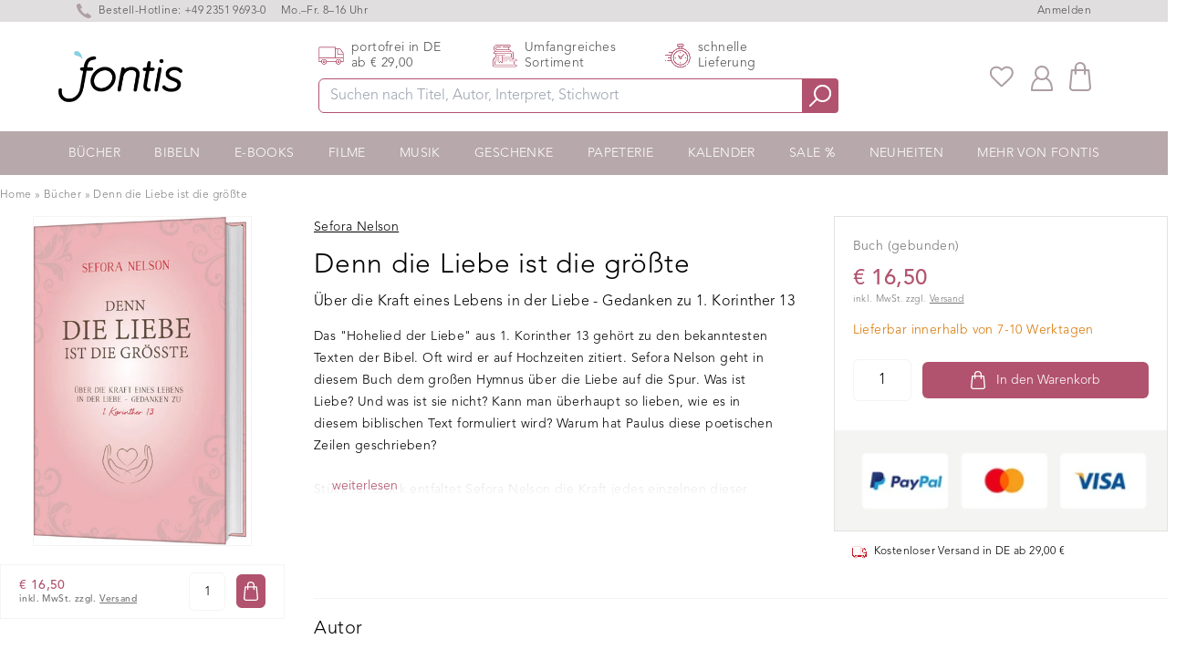

--- FILE ---
content_type: text/html; charset=utf-8
request_url: https://www.fontis-shop.at/products/denn-die-liebe-ist-die-grosste
body_size: 39674
content:
<!doctype html>
<html lang="de-AT" class="overflow-y-scroll www-fontis-shop-at">
<head>

    <script>
  window.consentmo_gcm_initial_state = "7";
  window.consentmo_gcm_state = "1";
  window.consentmo_gcm_security_storage = "strict";
  window.consentmo_gcm_ad_storage = "marketing";
  window.consentmo_gcm_analytics_storage = "analytics";
  window.consentmo_gcm_functionality_storage = "functionality";
  window.consentmo_gcm_personalization_storage = "functionality";
  window.consentmo_gcm_ads_data_redaction = "true";
  window.consentmo_gcm_url_passthrough = "";
  window.consentmo_gcm_data_layer_name = "dataLayer";
  
  // Google Consent Mode V2 integration script from Consentmo GDPR
  window.isenseRules = {};
  window.isenseRules.gcm = {
      gcmVersion: 2,
      integrationVersion: 3,
      customChanges: false,
      consentUpdated: false,
      initialState: 7,
      isCustomizationEnabled: false,
      adsDataRedaction: true,
      urlPassthrough: false,
      dataLayer: 'dataLayer',
      categories: { ad_personalization: "marketing", ad_storage: "marketing", ad_user_data: "marketing", analytics_storage: "analytics", functionality_storage: "functionality", personalization_storage: "functionality", security_storage: "strict"},
      storage: { ad_personalization: "false", ad_storage: "false", ad_user_data: "false", analytics_storage: "false", functionality_storage: "false", personalization_storage: "false", security_storage: "false", wait_for_update: 2000 }
  };
  if(window.consentmo_gcm_state !== null && window.consentmo_gcm_state !== "" && window.consentmo_gcm_state !== "0") {
    window.isenseRules.gcm.isCustomizationEnabled = true;
    window.isenseRules.gcm.initialState = window.consentmo_gcm_initial_state === null || window.consentmo_gcm_initial_state.trim() === "" ? window.isenseRules.gcm.initialState : window.consentmo_gcm_initial_state;
    window.isenseRules.gcm.categories.ad_storage = window.consentmo_gcm_ad_storage === null || window.consentmo_gcm_ad_storage.trim() === "" ? window.isenseRules.gcm.categories.ad_storage : window.consentmo_gcm_ad_storage;
    window.isenseRules.gcm.categories.ad_user_data = window.consentmo_gcm_ad_storage === null || window.consentmo_gcm_ad_storage.trim() === "" ? window.isenseRules.gcm.categories.ad_user_data : window.consentmo_gcm_ad_storage;
    window.isenseRules.gcm.categories.ad_personalization = window.consentmo_gcm_ad_storage === null || window.consentmo_gcm_ad_storage.trim() === "" ? window.isenseRules.gcm.categories.ad_personalization : window.consentmo_gcm_ad_storage;
    window.isenseRules.gcm.categories.analytics_storage = window.consentmo_gcm_analytics_storage === null || window.consentmo_gcm_analytics_storage.trim() === "" ? window.isenseRules.gcm.categories.analytics_storage : window.consentmo_gcm_analytics_storage;
    window.isenseRules.gcm.categories.functionality_storage = window.consentmo_gcm_functionality_storage === null || window.consentmo_gcm_functionality_storage.trim() === "" ? window.isenseRules.gcm.categories.functionality_storage : window.consentmo_gcm_functionality_storage;
    window.isenseRules.gcm.categories.personalization_storage = window.consentmo_gcm_personalization_storage === null || window.consentmo_gcm_personalization_storage.trim() === "" ? window.isenseRules.gcm.categories.personalization_storage : window.consentmo_gcm_personalization_storage;
    window.isenseRules.gcm.categories.security_storage = window.consentmo_gcm_security_storage === null || window.consentmo_gcm_security_storage.trim() === "" ? window.isenseRules.gcm.categories.security_storage : window.consentmo_gcm_security_storage;
    window.isenseRules.gcm.urlPassthrough = window.consentmo_gcm_url_passthrough === null || window.consentmo_gcm_url_passthrough.trim() === "" ? window.isenseRules.gcm.urlPassthrough : window.consentmo_gcm_url_passthrough;
    window.isenseRules.gcm.adsDataRedaction = window.consentmo_gcm_ads_data_redaction === null || window.consentmo_gcm_ads_data_redaction.trim() === "" ? window.isenseRules.gcm.adsDataRedaction : window.consentmo_gcm_ads_data_redaction;
    window.isenseRules.gcm.dataLayer = window.consentmo_gcm_data_layer_name === null || window.consentmo_gcm_data_layer_name.trim() === "" ? window.isenseRules.gcm.dataLayer : window.consentmo_gcm_data_layer_name;
  }
  window.isenseRules.initializeGcm = function (rules) {
    if(window.isenseRules.gcm.isCustomizationEnabled) {
      rules.initialState = window.isenseRules.gcm.initialState;
      rules.urlPassthrough = window.isenseRules.gcm.urlPassthrough === true || window.isenseRules.gcm.urlPassthrough === 'true';
      rules.adsDataRedaction = window.isenseRules.gcm.adsDataRedaction === true || window.isenseRules.gcm.adsDataRedaction === 'true';
    }
    
    let initialState = parseInt(rules.initialState);
    let marketingBlocked = initialState === 0 || initialState === 2 || initialState === 5 || initialState === 7;
    let analyticsBlocked = initialState === 0 || initialState === 3 || initialState === 6 || initialState === 7;
    let functionalityBlocked = initialState === 4 || initialState === 5 || initialState === 6 || initialState === 7;

    let consentStatus = (document.cookie.match(/(^| )cookieconsent_status=([^;]+)/) || [])[2] || null;
    let gdprCache = localStorage.getItem('gdprCache') ? JSON.parse(localStorage.getItem('gdprCache')) : null;
    if (consentStatus && gdprCache && typeof gdprCache.updatedPreferences !== "undefined") {
      let updatedPreferences = gdprCache.updatedPreferences;
      marketingBlocked = parseInt(updatedPreferences.indexOf('marketing')) > -1;
      analyticsBlocked = parseInt(updatedPreferences.indexOf('analytics')) > -1;
      functionalityBlocked = parseInt(updatedPreferences.indexOf('functionality')) > -1;
    }

    Object.entries(rules.categories).forEach(category => {
      if(rules.storage.hasOwnProperty(category[0])) {
        switch(category[1]) {
          case 'strict':
            rules.storage[category[0]] = "granted";
            break;
          case 'marketing':
            rules.storage[category[0]] = marketingBlocked ? "denied" : "granted";
            break;
          case 'analytics':
            rules.storage[category[0]] = analyticsBlocked ? "denied" : "granted";
            break;
          case 'functionality':
            rules.storage[category[0]] = functionalityBlocked ? "denied" : "granted";
            break;
        }
      }
    });
    rules.consentUpdated = true;
    isenseRules.gcm = rules;
  }

  /*
   * Options:
   * - true: set default consent for all regions
   * - false: set default consent when the cookie bar active
   */
  const isSetDefaultConsent = false;

  window[window.isenseRules.gcm.dataLayer] = window[window.isenseRules.gcm.dataLayer] || [];
  function gtag() { window[window.isenseRules.gcm.dataLayer].push(arguments); }

  if (isSetDefaultConsent) {
    // Editable
    gtag("consent", "default", {
      ad_storage: "denied",
      ad_personalization: "denied",
      ad_user_data: "denied",
      analytics_storage: "denied",
      functionality_storage: "denied",
      personalization_storage: "denied",
      security_storage: "granted",
      wait_for_update: 2000
    });
    gtag("set", "ads_data_redaction", false);
    gtag("set", "url_passthrough", false);
  }

  function csmConsentGcm() {
    /*
    * initialState acceptable values:
    * 0 - Set both ad_storage and analytics_storage to denied
    * 1 - Set all categories to granted
    * 2 - Set only ad_storage to denied
    * 3 - Set only analytics_storage to denied
    * 4 - Set only functionality_storage to denied
    * 5 - Set both ad_storage and functionality_storage to denied
    * 6 - Set both analytics_storage and functionality_storage to denied
    * 7 - Set all categories to denied
    */
    window.isenseRules.initializeGcm({
      ...window.isenseRules.gcm,
      adsDataRedaction: true,
      urlPassthrough: false,
      initialState: 7
    });

    gtag("consent", (!isSetDefaultConsent ? "default" : "update"), isenseRules.gcm.storage);
    isenseRules.gcm.adsDataRedaction && gtag("set", "ads_data_redaction", isenseRules.gcm.adsDataRedaction);
    isenseRules.gcm.urlPassthrough && gtag("set", "url_passthrough", isenseRules.gcm.urlPassthrough);
  }

  let isInitConsentmoSignal = true;
  document.addEventListener("consentmoSignal", function(e) {
    if (isInitConsentmoSignal) {
      csmConsentGcm();
      isInitConsentmoSignal = false;
    }
  });
</script>
    
<!-- /snippets/social-meta-tags.liquid -->
  
  <title>Denn die Liebe ist die größte – Sefora Nelson</title>


  <meta name="description" content="Das &quot;Hohelied der Liebe&quot; aus 1. Korinther 13 gehört zu den bekanntesten Texten der Bibel. Oft wird er auf Hochzeiten zitiert. Sefora Nelson geht in diesem Buch dem großen Hymnus über die Liebe auf die Spur. Was ist Liebe? Und was ist sie nicht? Kann man überhaupt so lieben, wie es in diesem biblischen Text formuliert w">
  <meta property="og:type" content="product">
  <meta property="og:title" content="Denn die Liebe ist die größte"><meta property="og:image" content="http://www.fontis-shop.at/cdn/shop/files/denn-die-liebe-ist-die-groesste_grande.jpg?v=1743591600">
  <meta property="og:image:secure_url" content="https://www.fontis-shop.at/cdn/shop/files/denn-die-liebe-ist-die-groesste_grande.jpg?v=1743591600"><meta property="og:price:amount" content="16,50">
  <meta property="og:price:currency" content="EUR"><meta property="og:description" content="Das &quot;Hohelied der Liebe&quot; aus 1. Korinther 13 gehört zu den bekanntesten Texten der Bibel. Oft wird er auf Hochzeiten zitiert. Sefora Nelson geht in diesem Buch dem großen Hymnus über die Liebe auf die Spur. Was ist Liebe? Und was ist sie nicht? Kann man überhaupt so lieben, wie es in diesem biblischen Text formuliert w"><meta property="og:url" content="https://www.fontis-shop.at/products/denn-die-liebe-ist-die-grosste">
  <meta property="og:site_name" content="Fontis Shop"><meta name="twitter:card" content="summary"><meta name="twitter:title" content="Denn die Liebe ist die größte">
  <meta name="twitter:description" content="Das &quot;Hohelied der Liebe&quot; aus 1. Korinther 13 gehört zu den bekanntesten Texten der Bibel. Oft wird er auf Hochzeiten zitiert. Sefora Nelson geht in diesem Buch dem großen Hymnus über die Liebe auf die Spur. Was ist Liebe? Und was ist sie nicht? Kann man überhaupt so lieben, wie es in diesem biblischen Text formuliert wird? Warum hat Paulus diese poetischen Zeilen geschrieben? Stück für Stück entfaltet Sefora Nelson die Kraft jedes einzelnen dieser Verse. Angereichert werden ihre tiefgründigen Gedanken mit persönlichen Erfahrungen, Anekdoten und eigenen Songtexten. Mit ihrer frischen und humorvollen Art nimmt sie den Leser hinein in das wohl größte Geheimnis aller Zeiten: &quot;Die Liebe aber ist das, was am Ende bleibt&quot;.">
  <meta name="twitter:image" content="https://www.fontis-shop.at/cdn/shop/files/denn-die-liebe-ist-die-groesste_600x600_crop_center.jpg?v=1743591600"><link rel="preconnect" href="https://cdn.shopify.com" crossorigin>
    
    <link rel="preload" href="//www.fontis-shop.at/cdn/shop/t/32/assets/main-critical.js?v=98736196801288656531750945136" as="script">
    <link rel="preload" href="//www.fontis-shop.at/cdn/shop/t/32/assets/main.js?v=132077643873334315621750945138" as="script">
    <style>[x-cloak] { display: none; } .www-fontis-shop-at #trustbadge-container-98e3dadd90eb493088abdc5597a70810 {display: none !important}</style>
    
      <link rel="preload" href="//www.fontis-shop.at/cdn/shop/files/denn-die-liebe-ist-die-groesste_180x@2x.jpg?v=1743591600" as="image">
    
<meta name="google-site-verification" content="s4UhY9gyVumQSjrtZaTBJBN8GyTeizgPjbdg3lwiELA" /> 
      <meta name="google-site-verification" content="hyk16fRo4aXTcnnD3nltS8AtwDvtGm0Hf17WKyhJ8rw" /><meta name="google-site-verification" content="_-H5v3ApdhAtK9LQiMmnqfVR4aq9JHfcJiF_xugrEDw" />
    
    <meta charset="utf-8">
    <meta http-equiv="X-UA-Compatible" content="IE=edge,chrome=1">
    <meta name="viewport" content="width=device-width,initial-scale=1">
    <link rel="apple-touch-icon" sizes="57x57" href="//www.fontis-shop.at/cdn/shop/t/32/assets/apple-icon-57x57.png?v=182977483339016623341750945133">
    <link rel="apple-touch-icon" sizes="60x60" href="//www.fontis-shop.at/cdn/shop/t/32/assets/apple-icon-60x60.png?v=21326944432652381581750945133">
    <link rel="apple-touch-icon" sizes="72x72" href="//www.fontis-shop.at/cdn/shop/t/32/assets/apple-icon-72x72.png?v=2640968808746867201750945134">
    <link rel="apple-touch-icon" sizes="76x76" href="//www.fontis-shop.at/cdn/shop/t/32/assets/apple-icon-76x76.png?v=100018463395864634221750945135">
    <link rel="apple-touch-icon" sizes="114x114" href="//www.fontis-shop.at/cdn/shop/t/32/assets/apple-icon-114x114.png?v=155353097621250159631750945138">
    <link rel="apple-touch-icon" sizes="120x120" href="//www.fontis-shop.at/cdn/shop/t/32/assets/apple-icon-120x120.png?v=33904728201062127781750945130">
    <link rel="apple-touch-icon" sizes="144x144" href="//www.fontis-shop.at/cdn/shop/t/32/assets/apple-icon-144x144.png?v=166182932800860801391750945131">
    <link rel="apple-touch-icon" sizes="152x152" href="//www.fontis-shop.at/cdn/shop/t/32/assets/apple-icon-152x152.png?v=130953826287671200921750945132">
    <link rel="apple-touch-icon" sizes="180x180" href="//www.fontis-shop.at/cdn/shop/t/32/assets/apple-icon-180x180.png?v=183906602494515800781750945132">
    <link rel="icon" type="image/png" sizes="192x192"  href="//www.fontis-shop.at/cdn/shop/t/32/assets/android-icon-192x192.png?v=174838209633521641641750945134">
    <link rel="icon" type="image/png" sizes="32x32" href="//www.fontis-shop.at/cdn/shop/t/32/assets/favicon-32x32.png?v=70111986070887481981750945135">
    <link rel="icon" type="image/png" sizes="96x96" href="//www.fontis-shop.at/cdn/shop/t/32/assets/favicon-96x96.png?v=71071982787531601381750945136">
    <link rel="icon" type="image/png" sizes="16x16" href="//www.fontis-shop.at/cdn/shop/t/32/assets/favicon-16x16.png?v=132695896837490927111750945134">
    <link rel="manifest" href="//www.fontis-shop.at/cdn/shop/t/32/assets/manifest.json?v=170153710576350459501750945336">
    <meta name="msapplication-TileColor" content="#ffffff">
    <meta name="msapplication-TileImage" content="//www.fontis-shop.at/cdn/shop/t/32/assets/ms-icon-144x144.png?v=166182932800860801391750945139">
    <meta name="theme-color" content="#ffffff">
    <link href="//www.fontis-shop.at/cdn/shop/t/32/assets/digitalsprung.css?v=102337839482596507691760016074" rel="stylesheet" type="text/css" media="all" />
    <link rel="stylesheet" href="https://unpkg.com/swiper@7.3.1/swiper-bundle.min.css" />
    
    <script src="//www.fontis-shop.at/cdn/shop/t/32/assets/main-critical.js?v=98736196801288656531750945136" type="text/javascript"></script>
    <script type="text/javascript">
      var ALGOLIA_INSIGHTS_SRC = "https://cdn.jsdelivr.net/npm/search-insights@2.0.3";
      !function(e,a,t,n,s,i,c){e.AlgoliaAnalyticsObject=s,e[s]=e[s]||function(){
      (e[s].queue=e[s].queue||[]).push(arguments)},i=a.createElement(t),c=a.getElementsByTagName(t)[0],
      i.async=1,i.src=n,c.parentNode.insertBefore(i,c)
      }(window,document,"script",ALGOLIA_INSIGHTS_SRC,"aa");
      aa('init', {appId: 'A7B5X3RWP5',apiKey: '32506626b8e33b281bc5bc45060d61e7'});
    </script>
    <script defer src="//www.fontis-shop.at/cdn/shopifycloud/storefront/assets/themes_support/option_selection-b017cd28.js"></script>
    <script defer src="https://cdnjs.cloudflare.com/ajax/libs/jquery/3.6.0/jquery.min.js" integrity="sha512-894YE6QWD5I59HgZOGReFYm4dnWc1Qt5NtvYSaNcOP+u1T9qYdvdihz0PPSiiqn/+/3e7Jo4EaG7TubfWGUrMQ==" crossorigin="anonymous" referrerpolicy="no-referrer"></script>
    <script defer src="https://cdn.jsdelivr.net/npm/algoliasearch@4.5.1/dist/algoliasearch-lite.umd.js"></script>
    <script defer src="//www.fontis-shop.at/cdn/shop/t/32/assets/main.js?v=132077643873334315621750945138"></script>
    <script defer src="https://unpkg.com/swiper/swiper-bundle.min.js"></script>
    <script defer src="https://cdn.jsdelivr.net/gh/alpinejs/alpine@v2.7.3/dist/alpine.min.js" ></script>
    <script defer nomodule src="https://cdn.jsdelivr.net/gh/alpinejs/alpine@v2.x.x/dist/alpine-ie11.min.js"></script>
  
    <script src="https://cdn-widgetsrepository.yotpo.com/v1/loader/5SiwpCvTI1HXUBcqf3SBxCjlfqAV1vfW00Yi9w4o" async></script>  
  
    <script src="https://cdn-widgetsrepository.yotpo.com/v1/loader/lUokrVNF309ovVH4jRBbDv76GazufJvSIfvVtwh7" async></script>
    <script defer src="//www.fontis-shop.at/cdn/shop/t/32/assets/cart.min.js?v=76132779461343626691750945132"></script>
    <script type="text/javascript"> 
      window.lang = 'de';
      
      window.product = {
        id: 6791432339631
      };
      
      window.moneyFormat = '€ {{amount_with_comma_separator}}';
      window.moneyWithCurrencyFormat = "€ {{amount_with_comma_separator}}";
      window.routes = {
        rootUrl: "\/",
        collectionUrl: null,
        rootUrlWithoutSlash: '',
        searchUrl: "\/search"
      }; 
    </script>
    <!-- header hook for Shopify plugins -->
<script>window.performance && window.performance.mark && window.performance.mark('shopify.content_for_header.start');</script><meta name="facebook-domain-verification" content="lzbs3ewfsz08d3zh80c3hcqocaulx1">
<meta id="shopify-digital-wallet" name="shopify-digital-wallet" content="/55699603631/digital_wallets/dialog">
<meta name="shopify-checkout-api-token" content="3d5e5ef07c321c21767911f573914ddf">
<meta id="in-context-paypal-metadata" data-shop-id="55699603631" data-venmo-supported="false" data-environment="production" data-locale="de_DE" data-paypal-v4="true" data-currency="EUR">
<link rel="alternate" hreflang="x-default" href="https://www.fontis-shop.de/products/denn-die-liebe-ist-die-grosste">
<link rel="alternate" hreflang="de" href="https://www.fontis-shop.de/products/denn-die-liebe-ist-die-grosste">
<link rel="alternate" hreflang="de-AT" href="https://www.fontis-shop.at/products/denn-die-liebe-ist-die-grosste">
<link rel="alternate" type="application/json+oembed" href="https://www.fontis-shop.at/products/denn-die-liebe-ist-die-grosste.oembed">
<script async="async" src="/checkouts/internal/preloads.js?locale=de-AT"></script>
<script id="apple-pay-shop-capabilities" type="application/json">{"shopId":55699603631,"countryCode":"DE","currencyCode":"EUR","merchantCapabilities":["supports3DS"],"merchantId":"gid:\/\/shopify\/Shop\/55699603631","merchantName":"Fontis Shop","requiredBillingContactFields":["postalAddress","email"],"requiredShippingContactFields":["postalAddress","email"],"shippingType":"shipping","supportedNetworks":["visa","maestro","masterCard"],"total":{"type":"pending","label":"Fontis Shop","amount":"1.00"},"shopifyPaymentsEnabled":true,"supportsSubscriptions":true}</script>
<script id="shopify-features" type="application/json">{"accessToken":"3d5e5ef07c321c21767911f573914ddf","betas":["rich-media-storefront-analytics"],"domain":"www.fontis-shop.at","predictiveSearch":true,"shopId":55699603631,"locale":"de"}</script>
<script>var Shopify = Shopify || {};
Shopify.shop = "fontis-shop-de.myshopify.com";
Shopify.locale = "de";
Shopify.currency = {"active":"EUR","rate":"1.0"};
Shopify.country = "AT";
Shopify.theme = {"name":"fontis-shopify\/live\/DE","id":184532238600,"schema_name":"Fontis","schema_version":"1.0.0","theme_store_id":null,"role":"main"};
Shopify.theme.handle = "null";
Shopify.theme.style = {"id":null,"handle":null};
Shopify.cdnHost = "www.fontis-shop.at/cdn";
Shopify.routes = Shopify.routes || {};
Shopify.routes.root = "/";</script>
<script type="module">!function(o){(o.Shopify=o.Shopify||{}).modules=!0}(window);</script>
<script>!function(o){function n(){var o=[];function n(){o.push(Array.prototype.slice.apply(arguments))}return n.q=o,n}var t=o.Shopify=o.Shopify||{};t.loadFeatures=n(),t.autoloadFeatures=n()}(window);</script>
<script id="shop-js-analytics" type="application/json">{"pageType":"product"}</script>
<script defer="defer" async type="module" src="//www.fontis-shop.at/cdn/shopifycloud/shop-js/modules/v2/client.init-shop-cart-sync_HUjMWWU5.de.esm.js"></script>
<script defer="defer" async type="module" src="//www.fontis-shop.at/cdn/shopifycloud/shop-js/modules/v2/chunk.common_QpfDqRK1.esm.js"></script>
<script type="module">
  await import("//www.fontis-shop.at/cdn/shopifycloud/shop-js/modules/v2/client.init-shop-cart-sync_HUjMWWU5.de.esm.js");
await import("//www.fontis-shop.at/cdn/shopifycloud/shop-js/modules/v2/chunk.common_QpfDqRK1.esm.js");

  window.Shopify.SignInWithShop?.initShopCartSync?.({"fedCMEnabled":true,"windoidEnabled":true});

</script>
<script>(function() {
  var isLoaded = false;
  function asyncLoad() {
    if (isLoaded) return;
    isLoaded = true;
    var urls = ["https:\/\/cdn.hyj.mobi\/d\/relevanz.js?cid=10617\u0026custid=20556\u0026shop=fontis-shop-de.myshopify.com","https:\/\/cdn-widgetsrepository.yotpo.com\/v1\/loader\/5SiwpCvTI1HXUBcqf3SBxCjlfqAV1vfW00Yi9w4o?shop=fontis-shop-de.myshopify.com","https:\/\/wishlists-scripts.esc-apps-cdn.com\/fontis-shop-de.myshopify.com.js?shop=fontis-shop-de.myshopify.com","https:\/\/tseish-app.connect.trustedshops.com\/esc.js?apiBaseUrl=aHR0cHM6Ly90c2Vpc2gtYXBwLmNvbm5lY3QudHJ1c3RlZHNob3BzLmNvbQ==\u0026instanceId=Zm9udGlzLXNob3AtZGUubXlzaG9waWZ5LmNvbQ==\u0026shop=fontis-shop-de.myshopify.com"];
    for (var i = 0; i < urls.length; i++) {
      var s = document.createElement('script');
      s.type = 'text/javascript';
      s.async = true;
      s.src = urls[i];
      var x = document.getElementsByTagName('script')[0];
      x.parentNode.insertBefore(s, x);
    }
  };
  if(window.attachEvent) {
    window.attachEvent('onload', asyncLoad);
  } else {
    window.addEventListener('load', asyncLoad, false);
  }
})();</script>
<script id="__st">var __st={"a":55699603631,"offset":3600,"reqid":"79556e1e-b084-4c2e-b197-09644143fa24-1768652231","pageurl":"www.fontis-shop.at\/products\/denn-die-liebe-ist-die-grosste","u":"a2515e3cb065","p":"product","rtyp":"product","rid":6791432339631};</script>
<script>window.ShopifyPaypalV4VisibilityTracking = true;</script>
<script id="captcha-bootstrap">!function(){'use strict';const t='contact',e='account',n='new_comment',o=[[t,t],['blogs',n],['comments',n],[t,'customer']],c=[[e,'customer_login'],[e,'guest_login'],[e,'recover_customer_password'],[e,'create_customer']],r=t=>t.map((([t,e])=>`form[action*='/${t}']:not([data-nocaptcha='true']) input[name='form_type'][value='${e}']`)).join(','),a=t=>()=>t?[...document.querySelectorAll(t)].map((t=>t.form)):[];function s(){const t=[...o],e=r(t);return a(e)}const i='password',u='form_key',d=['recaptcha-v3-token','g-recaptcha-response','h-captcha-response',i],f=()=>{try{return window.sessionStorage}catch{return}},m='__shopify_v',_=t=>t.elements[u];function p(t,e,n=!1){try{const o=window.sessionStorage,c=JSON.parse(o.getItem(e)),{data:r}=function(t){const{data:e,action:n}=t;return t[m]||n?{data:e,action:n}:{data:t,action:n}}(c);for(const[e,n]of Object.entries(r))t.elements[e]&&(t.elements[e].value=n);n&&o.removeItem(e)}catch(o){console.error('form repopulation failed',{error:o})}}const l='form_type',E='cptcha';function T(t){t.dataset[E]=!0}const w=window,h=w.document,L='Shopify',v='ce_forms',y='captcha';let A=!1;((t,e)=>{const n=(g='f06e6c50-85a8-45c8-87d0-21a2b65856fe',I='https://cdn.shopify.com/shopifycloud/storefront-forms-hcaptcha/ce_storefront_forms_captcha_hcaptcha.v1.5.2.iife.js',D={infoText:'Durch hCaptcha geschützt',privacyText:'Datenschutz',termsText:'Allgemeine Geschäftsbedingungen'},(t,e,n)=>{const o=w[L][v],c=o.bindForm;if(c)return c(t,g,e,D).then(n);var r;o.q.push([[t,g,e,D],n]),r=I,A||(h.body.append(Object.assign(h.createElement('script'),{id:'captcha-provider',async:!0,src:r})),A=!0)});var g,I,D;w[L]=w[L]||{},w[L][v]=w[L][v]||{},w[L][v].q=[],w[L][y]=w[L][y]||{},w[L][y].protect=function(t,e){n(t,void 0,e),T(t)},Object.freeze(w[L][y]),function(t,e,n,w,h,L){const[v,y,A,g]=function(t,e,n){const i=e?o:[],u=t?c:[],d=[...i,...u],f=r(d),m=r(i),_=r(d.filter((([t,e])=>n.includes(e))));return[a(f),a(m),a(_),s()]}(w,h,L),I=t=>{const e=t.target;return e instanceof HTMLFormElement?e:e&&e.form},D=t=>v().includes(t);t.addEventListener('submit',(t=>{const e=I(t);if(!e)return;const n=D(e)&&!e.dataset.hcaptchaBound&&!e.dataset.recaptchaBound,o=_(e),c=g().includes(e)&&(!o||!o.value);(n||c)&&t.preventDefault(),c&&!n&&(function(t){try{if(!f())return;!function(t){const e=f();if(!e)return;const n=_(t);if(!n)return;const o=n.value;o&&e.removeItem(o)}(t);const e=Array.from(Array(32),(()=>Math.random().toString(36)[2])).join('');!function(t,e){_(t)||t.append(Object.assign(document.createElement('input'),{type:'hidden',name:u})),t.elements[u].value=e}(t,e),function(t,e){const n=f();if(!n)return;const o=[...t.querySelectorAll(`input[type='${i}']`)].map((({name:t})=>t)),c=[...d,...o],r={};for(const[a,s]of new FormData(t).entries())c.includes(a)||(r[a]=s);n.setItem(e,JSON.stringify({[m]:1,action:t.action,data:r}))}(t,e)}catch(e){console.error('failed to persist form',e)}}(e),e.submit())}));const S=(t,e)=>{t&&!t.dataset[E]&&(n(t,e.some((e=>e===t))),T(t))};for(const o of['focusin','change'])t.addEventListener(o,(t=>{const e=I(t);D(e)&&S(e,y())}));const B=e.get('form_key'),M=e.get(l),P=B&&M;t.addEventListener('DOMContentLoaded',(()=>{const t=y();if(P)for(const e of t)e.elements[l].value===M&&p(e,B);[...new Set([...A(),...v().filter((t=>'true'===t.dataset.shopifyCaptcha))])].forEach((e=>S(e,t)))}))}(h,new URLSearchParams(w.location.search),n,t,e,['guest_login'])})(!1,!0)}();</script>
<script integrity="sha256-4kQ18oKyAcykRKYeNunJcIwy7WH5gtpwJnB7kiuLZ1E=" data-source-attribution="shopify.loadfeatures" defer="defer" src="//www.fontis-shop.at/cdn/shopifycloud/storefront/assets/storefront/load_feature-a0a9edcb.js" crossorigin="anonymous"></script>
<script data-source-attribution="shopify.dynamic_checkout.dynamic.init">var Shopify=Shopify||{};Shopify.PaymentButton=Shopify.PaymentButton||{isStorefrontPortableWallets:!0,init:function(){window.Shopify.PaymentButton.init=function(){};var t=document.createElement("script");t.src="https://www.fontis-shop.at/cdn/shopifycloud/portable-wallets/latest/portable-wallets.de.js",t.type="module",document.head.appendChild(t)}};
</script>
<script data-source-attribution="shopify.dynamic_checkout.buyer_consent">
  function portableWalletsHideBuyerConsent(e){var t=document.getElementById("shopify-buyer-consent"),n=document.getElementById("shopify-subscription-policy-button");t&&n&&(t.classList.add("hidden"),t.setAttribute("aria-hidden","true"),n.removeEventListener("click",e))}function portableWalletsShowBuyerConsent(e){var t=document.getElementById("shopify-buyer-consent"),n=document.getElementById("shopify-subscription-policy-button");t&&n&&(t.classList.remove("hidden"),t.removeAttribute("aria-hidden"),n.addEventListener("click",e))}window.Shopify?.PaymentButton&&(window.Shopify.PaymentButton.hideBuyerConsent=portableWalletsHideBuyerConsent,window.Shopify.PaymentButton.showBuyerConsent=portableWalletsShowBuyerConsent);
</script>
<script data-source-attribution="shopify.dynamic_checkout.cart.bootstrap">document.addEventListener("DOMContentLoaded",(function(){function t(){return document.querySelector("shopify-accelerated-checkout-cart, shopify-accelerated-checkout")}if(t())Shopify.PaymentButton.init();else{new MutationObserver((function(e,n){t()&&(Shopify.PaymentButton.init(),n.disconnect())})).observe(document.body,{childList:!0,subtree:!0})}}));
</script>
<link id="shopify-accelerated-checkout-styles" rel="stylesheet" media="screen" href="https://www.fontis-shop.at/cdn/shopifycloud/portable-wallets/latest/accelerated-checkout-backwards-compat.css" crossorigin="anonymous">
<style id="shopify-accelerated-checkout-cart">
        #shopify-buyer-consent {
  margin-top: 1em;
  display: inline-block;
  width: 100%;
}

#shopify-buyer-consent.hidden {
  display: none;
}

#shopify-subscription-policy-button {
  background: none;
  border: none;
  padding: 0;
  text-decoration: underline;
  font-size: inherit;
  cursor: pointer;
}

#shopify-subscription-policy-button::before {
  box-shadow: none;
}

      </style>

<script>window.performance && window.performance.mark && window.performance.mark('shopify.content_for_header.end');</script> 

<script async src='https://dash.sparkloop.app/widget/MF8963152761/embed.js' data-sparkloop></script>
  <!-- Global site tag (gtag.js) - Google Ads: 659823007 -->
  <script async src="https://www.googletagmanager.com/gtag/js?id=AW-659823007"></script>
  <script>
    window.dataLayer = window.dataLayer || [];
    function gtag(){dataLayer.push(arguments);}
    gtag('js', new Date());
  
    gtag('config', 'AW-659823007');
  </script>

<!-- BEGIN app block: shopify://apps/consentmo-gdpr/blocks/gdpr_cookie_consent/4fbe573f-a377-4fea-9801-3ee0858cae41 -->


<!-- END app block --><!-- BEGIN app block: shopify://apps/yotpo-product-reviews/blocks/settings/eb7dfd7d-db44-4334-bc49-c893b51b36cf -->


<script type="text/javascript">
  (function e(){var e=document.createElement("script");
  e.type="text/javascript",e.async=true,
  e.src="//staticw2.yotpo.com//widget.js?lang=de";
  var t=document.getElementsByTagName("script")[0];
  t.parentNode.insertBefore(e,t)})();
</script>



  
<!-- END app block --><!-- BEGIN app block: shopify://apps/microsoft-clarity/blocks/clarity_js/31c3d126-8116-4b4a-8ba1-baeda7c4aeea -->
<script type="text/javascript">
  (function (c, l, a, r, i, t, y) {
    c[a] = c[a] || function () { (c[a].q = c[a].q || []).push(arguments); };
    t = l.createElement(r); t.async = 1; t.src = "https://www.clarity.ms/tag/" + i + "?ref=shopify";
    y = l.getElementsByTagName(r)[0]; y.parentNode.insertBefore(t, y);

    c.Shopify.loadFeatures([{ name: "consent-tracking-api", version: "0.1" }], error => {
      if (error) {
        console.error("Error loading Shopify features:", error);
        return;
      }

      c[a]('consentv2', {
        ad_Storage: c.Shopify.customerPrivacy.marketingAllowed() ? "granted" : "denied",
        analytics_Storage: c.Shopify.customerPrivacy.analyticsProcessingAllowed() ? "granted" : "denied",
      });
    });

    l.addEventListener("visitorConsentCollected", function (e) {
      c[a]('consentv2', {
        ad_Storage: e.detail.marketingAllowed ? "granted" : "denied",
        analytics_Storage: e.detail.analyticsAllowed ? "granted" : "denied",
      });
    });
  })(window, document, "clarity", "script", "temwr27h50");
</script>



<!-- END app block --><!-- BEGIN app block: shopify://apps/klaviyo-email-marketing-sms/blocks/klaviyo-onsite-embed/2632fe16-c075-4321-a88b-50b567f42507 -->












  <script async src="https://static.klaviyo.com/onsite/js/WkBpcc/klaviyo.js?company_id=WkBpcc"></script>
  <script>!function(){if(!window.klaviyo){window._klOnsite=window._klOnsite||[];try{window.klaviyo=new Proxy({},{get:function(n,i){return"push"===i?function(){var n;(n=window._klOnsite).push.apply(n,arguments)}:function(){for(var n=arguments.length,o=new Array(n),w=0;w<n;w++)o[w]=arguments[w];var t="function"==typeof o[o.length-1]?o.pop():void 0,e=new Promise((function(n){window._klOnsite.push([i].concat(o,[function(i){t&&t(i),n(i)}]))}));return e}}})}catch(n){window.klaviyo=window.klaviyo||[],window.klaviyo.push=function(){var n;(n=window._klOnsite).push.apply(n,arguments)}}}}();</script>

  
    <script id="viewed_product">
      if (item == null) {
        var _learnq = _learnq || [];

        var MetafieldReviews = null
        var MetafieldYotpoRating = null
        var MetafieldYotpoCount = null
        var MetafieldLooxRating = null
        var MetafieldLooxCount = null
        var okendoProduct = null
        var okendoProductReviewCount = null
        var okendoProductReviewAverageValue = null
        try {
          // The following fields are used for Customer Hub recently viewed in order to add reviews.
          // This information is not part of __kla_viewed. Instead, it is part of __kla_viewed_reviewed_items
          MetafieldReviews = {"rating_count":0};
          MetafieldYotpoRating = "0"
          MetafieldYotpoCount = "0"
          MetafieldLooxRating = null
          MetafieldLooxCount = null

          okendoProduct = null
          // If the okendo metafield is not legacy, it will error, which then requires the new json formatted data
          if (okendoProduct && 'error' in okendoProduct) {
            okendoProduct = null
          }
          okendoProductReviewCount = okendoProduct ? okendoProduct.reviewCount : null
          okendoProductReviewAverageValue = okendoProduct ? okendoProduct.reviewAverageValue : null
        } catch (error) {
          console.error('Error in Klaviyo onsite reviews tracking:', error);
        }

        var item = {
          Name: "Denn die Liebe ist die größte",
          ProductID: 6791432339631,
          Categories: ["Alle Produkte","Biografien und Sachbücher von Musikern","Bücher","Ermutigendes für Frauen","Ermäßigter Steuersatz","Gerth Medien","Geschenke bis 25 €","Geschenke zur Hochzeit","Ohne Preisbindung","Ratgeber \u0026 Lebenshilfe","Sefora Nelson","Wachsen im Glauben","Wachsen im Glauben Geistliches Leben"],
          ImageURL: "https://www.fontis-shop.at/cdn/shop/files/denn-die-liebe-ist-die-groesste_grande.jpg?v=1743591600",
          URL: "https://www.fontis-shop.at/products/denn-die-liebe-ist-die-grosste",
          Brand: "Gerth Medien",
          Price: "€ 16,50",
          Value: "16,50",
          CompareAtPrice: "€ 0,00"
        };
        _learnq.push(['track', 'Viewed Product', item]);
        _learnq.push(['trackViewedItem', {
          Title: item.Name,
          ItemId: item.ProductID,
          Categories: item.Categories,
          ImageUrl: item.ImageURL,
          Url: item.URL,
          Metadata: {
            Brand: item.Brand,
            Price: item.Price,
            Value: item.Value,
            CompareAtPrice: item.CompareAtPrice
          },
          metafields:{
            reviews: MetafieldReviews,
            yotpo:{
              rating: MetafieldYotpoRating,
              count: MetafieldYotpoCount,
            },
            loox:{
              rating: MetafieldLooxRating,
              count: MetafieldLooxCount,
            },
            okendo: {
              rating: okendoProductReviewAverageValue,
              count: okendoProductReviewCount,
            }
          }
        }]);
      }
    </script>
  




  <script>
    window.klaviyoReviewsProductDesignMode = false
  </script>







<!-- END app block --><script src="https://cdn.shopify.com/extensions/019bc798-8961-78a8-a4e0-9b2049d94b6d/consentmo-gdpr-575/assets/consentmo_cookie_consent.js" type="text/javascript" defer="defer"></script>
<link rel="canonical" href="https://www.fontis-shop.at/products/denn-die-liebe-ist-die-grosste">
<link href="https://monorail-edge.shopifysvc.com" rel="dns-prefetch">
<script>(function(){if ("sendBeacon" in navigator && "performance" in window) {try {var session_token_from_headers = performance.getEntriesByType('navigation')[0].serverTiming.find(x => x.name == '_s').description;} catch {var session_token_from_headers = undefined;}var session_cookie_matches = document.cookie.match(/_shopify_s=([^;]*)/);var session_token_from_cookie = session_cookie_matches && session_cookie_matches.length === 2 ? session_cookie_matches[1] : "";var session_token = session_token_from_headers || session_token_from_cookie || "";function handle_abandonment_event(e) {var entries = performance.getEntries().filter(function(entry) {return /monorail-edge.shopifysvc.com/.test(entry.name);});if (!window.abandonment_tracked && entries.length === 0) {window.abandonment_tracked = true;var currentMs = Date.now();var navigation_start = performance.timing.navigationStart;var payload = {shop_id: 55699603631,url: window.location.href,navigation_start,duration: currentMs - navigation_start,session_token,page_type: "product"};window.navigator.sendBeacon("https://monorail-edge.shopifysvc.com/v1/produce", JSON.stringify({schema_id: "online_store_buyer_site_abandonment/1.1",payload: payload,metadata: {event_created_at_ms: currentMs,event_sent_at_ms: currentMs}}));}}window.addEventListener('pagehide', handle_abandonment_event);}}());</script>
<script id="web-pixels-manager-setup">(function e(e,d,r,n,o){if(void 0===o&&(o={}),!Boolean(null===(a=null===(i=window.Shopify)||void 0===i?void 0:i.analytics)||void 0===a?void 0:a.replayQueue)){var i,a;window.Shopify=window.Shopify||{};var t=window.Shopify;t.analytics=t.analytics||{};var s=t.analytics;s.replayQueue=[],s.publish=function(e,d,r){return s.replayQueue.push([e,d,r]),!0};try{self.performance.mark("wpm:start")}catch(e){}var l=function(){var e={modern:/Edge?\/(1{2}[4-9]|1[2-9]\d|[2-9]\d{2}|\d{4,})\.\d+(\.\d+|)|Firefox\/(1{2}[4-9]|1[2-9]\d|[2-9]\d{2}|\d{4,})\.\d+(\.\d+|)|Chrom(ium|e)\/(9{2}|\d{3,})\.\d+(\.\d+|)|(Maci|X1{2}).+ Version\/(15\.\d+|(1[6-9]|[2-9]\d|\d{3,})\.\d+)([,.]\d+|)( \(\w+\)|)( Mobile\/\w+|) Safari\/|Chrome.+OPR\/(9{2}|\d{3,})\.\d+\.\d+|(CPU[ +]OS|iPhone[ +]OS|CPU[ +]iPhone|CPU IPhone OS|CPU iPad OS)[ +]+(15[._]\d+|(1[6-9]|[2-9]\d|\d{3,})[._]\d+)([._]\d+|)|Android:?[ /-](13[3-9]|1[4-9]\d|[2-9]\d{2}|\d{4,})(\.\d+|)(\.\d+|)|Android.+Firefox\/(13[5-9]|1[4-9]\d|[2-9]\d{2}|\d{4,})\.\d+(\.\d+|)|Android.+Chrom(ium|e)\/(13[3-9]|1[4-9]\d|[2-9]\d{2}|\d{4,})\.\d+(\.\d+|)|SamsungBrowser\/([2-9]\d|\d{3,})\.\d+/,legacy:/Edge?\/(1[6-9]|[2-9]\d|\d{3,})\.\d+(\.\d+|)|Firefox\/(5[4-9]|[6-9]\d|\d{3,})\.\d+(\.\d+|)|Chrom(ium|e)\/(5[1-9]|[6-9]\d|\d{3,})\.\d+(\.\d+|)([\d.]+$|.*Safari\/(?![\d.]+ Edge\/[\d.]+$))|(Maci|X1{2}).+ Version\/(10\.\d+|(1[1-9]|[2-9]\d|\d{3,})\.\d+)([,.]\d+|)( \(\w+\)|)( Mobile\/\w+|) Safari\/|Chrome.+OPR\/(3[89]|[4-9]\d|\d{3,})\.\d+\.\d+|(CPU[ +]OS|iPhone[ +]OS|CPU[ +]iPhone|CPU IPhone OS|CPU iPad OS)[ +]+(10[._]\d+|(1[1-9]|[2-9]\d|\d{3,})[._]\d+)([._]\d+|)|Android:?[ /-](13[3-9]|1[4-9]\d|[2-9]\d{2}|\d{4,})(\.\d+|)(\.\d+|)|Mobile Safari.+OPR\/([89]\d|\d{3,})\.\d+\.\d+|Android.+Firefox\/(13[5-9]|1[4-9]\d|[2-9]\d{2}|\d{4,})\.\d+(\.\d+|)|Android.+Chrom(ium|e)\/(13[3-9]|1[4-9]\d|[2-9]\d{2}|\d{4,})\.\d+(\.\d+|)|Android.+(UC? ?Browser|UCWEB|U3)[ /]?(15\.([5-9]|\d{2,})|(1[6-9]|[2-9]\d|\d{3,})\.\d+)\.\d+|SamsungBrowser\/(5\.\d+|([6-9]|\d{2,})\.\d+)|Android.+MQ{2}Browser\/(14(\.(9|\d{2,})|)|(1[5-9]|[2-9]\d|\d{3,})(\.\d+|))(\.\d+|)|K[Aa][Ii]OS\/(3\.\d+|([4-9]|\d{2,})\.\d+)(\.\d+|)/},d=e.modern,r=e.legacy,n=navigator.userAgent;return n.match(d)?"modern":n.match(r)?"legacy":"unknown"}(),u="modern"===l?"modern":"legacy",c=(null!=n?n:{modern:"",legacy:""})[u],f=function(e){return[e.baseUrl,"/wpm","/b",e.hashVersion,"modern"===e.buildTarget?"m":"l",".js"].join("")}({baseUrl:d,hashVersion:r,buildTarget:u}),m=function(e){var d=e.version,r=e.bundleTarget,n=e.surface,o=e.pageUrl,i=e.monorailEndpoint;return{emit:function(e){var a=e.status,t=e.errorMsg,s=(new Date).getTime(),l=JSON.stringify({metadata:{event_sent_at_ms:s},events:[{schema_id:"web_pixels_manager_load/3.1",payload:{version:d,bundle_target:r,page_url:o,status:a,surface:n,error_msg:t},metadata:{event_created_at_ms:s}}]});if(!i)return console&&console.warn&&console.warn("[Web Pixels Manager] No Monorail endpoint provided, skipping logging."),!1;try{return self.navigator.sendBeacon.bind(self.navigator)(i,l)}catch(e){}var u=new XMLHttpRequest;try{return u.open("POST",i,!0),u.setRequestHeader("Content-Type","text/plain"),u.send(l),!0}catch(e){return console&&console.warn&&console.warn("[Web Pixels Manager] Got an unhandled error while logging to Monorail."),!1}}}}({version:r,bundleTarget:l,surface:e.surface,pageUrl:self.location.href,monorailEndpoint:e.monorailEndpoint});try{o.browserTarget=l,function(e){var d=e.src,r=e.async,n=void 0===r||r,o=e.onload,i=e.onerror,a=e.sri,t=e.scriptDataAttributes,s=void 0===t?{}:t,l=document.createElement("script"),u=document.querySelector("head"),c=document.querySelector("body");if(l.async=n,l.src=d,a&&(l.integrity=a,l.crossOrigin="anonymous"),s)for(var f in s)if(Object.prototype.hasOwnProperty.call(s,f))try{l.dataset[f]=s[f]}catch(e){}if(o&&l.addEventListener("load",o),i&&l.addEventListener("error",i),u)u.appendChild(l);else{if(!c)throw new Error("Did not find a head or body element to append the script");c.appendChild(l)}}({src:f,async:!0,onload:function(){if(!function(){var e,d;return Boolean(null===(d=null===(e=window.Shopify)||void 0===e?void 0:e.analytics)||void 0===d?void 0:d.initialized)}()){var d=window.webPixelsManager.init(e)||void 0;if(d){var r=window.Shopify.analytics;r.replayQueue.forEach((function(e){var r=e[0],n=e[1],o=e[2];d.publishCustomEvent(r,n,o)})),r.replayQueue=[],r.publish=d.publishCustomEvent,r.visitor=d.visitor,r.initialized=!0}}},onerror:function(){return m.emit({status:"failed",errorMsg:"".concat(f," has failed to load")})},sri:function(e){var d=/^sha384-[A-Za-z0-9+/=]+$/;return"string"==typeof e&&d.test(e)}(c)?c:"",scriptDataAttributes:o}),m.emit({status:"loading"})}catch(e){m.emit({status:"failed",errorMsg:(null==e?void 0:e.message)||"Unknown error"})}}})({shopId: 55699603631,storefrontBaseUrl: "https://www.fontis-shop.de",extensionsBaseUrl: "https://extensions.shopifycdn.com/cdn/shopifycloud/web-pixels-manager",monorailEndpoint: "https://monorail-edge.shopifysvc.com/unstable/produce_batch",surface: "storefront-renderer",enabledBetaFlags: ["2dca8a86"],webPixelsConfigList: [{"id":"3205955848","configuration":"{\"projectId\":\"temwr27h50\"}","eventPayloadVersion":"v1","runtimeContext":"STRICT","scriptVersion":"737156edc1fafd4538f270df27821f1c","type":"APP","apiClientId":240074326017,"privacyPurposes":[],"capabilities":["advanced_dom_events"],"dataSharingAdjustments":{"protectedCustomerApprovalScopes":["read_customer_personal_data"]}},{"id":"2811199752","configuration":"{\"accountID\":\"WkBpcc\",\"webPixelConfig\":\"eyJlbmFibGVBZGRlZFRvQ2FydEV2ZW50cyI6IGZhbHNlfQ==\"}","eventPayloadVersion":"v1","runtimeContext":"STRICT","scriptVersion":"524f6c1ee37bacdca7657a665bdca589","type":"APP","apiClientId":123074,"privacyPurposes":["ANALYTICS","MARKETING"],"dataSharingAdjustments":{"protectedCustomerApprovalScopes":["read_customer_address","read_customer_email","read_customer_name","read_customer_personal_data","read_customer_phone"]}},{"id":"884900104","configuration":"{\"config\":\"{\\\"google_tag_ids\\\":[\\\"G-NP4G7LBNBH\\\",\\\"AW-659823007\\\"],\\\"target_country\\\":\\\"ZZ\\\",\\\"gtag_events\\\":[{\\\"type\\\":\\\"search\\\",\\\"action_label\\\":[\\\"G-NP4G7LBNBH\\\",\\\"AW-659823007\\\/4lhNCNuiwqUaEJ-z0LoC\\\"]},{\\\"type\\\":\\\"begin_checkout\\\",\\\"action_label\\\":[\\\"G-NP4G7LBNBH\\\",\\\"AW-659823007\\\/Xu5rCM-iwqUaEJ-z0LoC\\\"]},{\\\"type\\\":\\\"view_item\\\",\\\"action_label\\\":[\\\"G-NP4G7LBNBH\\\",\\\"AW-659823007\\\/DaWFCNiiwqUaEJ-z0LoC\\\"]},{\\\"type\\\":\\\"purchase\\\",\\\"action_label\\\":[\\\"G-NP4G7LBNBH\\\",\\\"AW-659823007\\\/pfU0CMyiwqUaEJ-z0LoC\\\",\\\"AW-659823007\\\/DvcCCLmbtMsBEJ-z0LoC\\\"]},{\\\"type\\\":\\\"page_view\\\",\\\"action_label\\\":[\\\"G-NP4G7LBNBH\\\",\\\"AW-659823007\\\/6AusCNWiwqUaEJ-z0LoC\\\"]},{\\\"type\\\":\\\"add_payment_info\\\",\\\"action_label\\\":[\\\"G-NP4G7LBNBH\\\",\\\"AW-659823007\\\/yAtaCN6iwqUaEJ-z0LoC\\\"]},{\\\"type\\\":\\\"add_to_cart\\\",\\\"action_label\\\":[\\\"G-NP4G7LBNBH\\\",\\\"AW-659823007\\\/i6EdCNKiwqUaEJ-z0LoC\\\"]}],\\\"enable_monitoring_mode\\\":false}\"}","eventPayloadVersion":"v1","runtimeContext":"OPEN","scriptVersion":"b2a88bafab3e21179ed38636efcd8a93","type":"APP","apiClientId":1780363,"privacyPurposes":[],"dataSharingAdjustments":{"protectedCustomerApprovalScopes":["read_customer_address","read_customer_email","read_customer_name","read_customer_personal_data","read_customer_phone"]}},{"id":"523796744","configuration":"{\"campaignId\":\"10617\",\"events\":\"checkout_completed\"}","eventPayloadVersion":"v1","runtimeContext":"STRICT","scriptVersion":"271cbcdffc617c59e7033bacc9bfcba3","type":"APP","apiClientId":2509961,"privacyPurposes":["ANALYTICS","MARKETING"],"dataSharingAdjustments":{"protectedCustomerApprovalScopes":[]}},{"id":"281739528","configuration":"{\"pixel_id\":\"719042318912316\",\"pixel_type\":\"facebook_pixel\",\"metaapp_system_user_token\":\"-\"}","eventPayloadVersion":"v1","runtimeContext":"OPEN","scriptVersion":"ca16bc87fe92b6042fbaa3acc2fbdaa6","type":"APP","apiClientId":2329312,"privacyPurposes":["ANALYTICS","MARKETING","SALE_OF_DATA"],"dataSharingAdjustments":{"protectedCustomerApprovalScopes":["read_customer_address","read_customer_email","read_customer_name","read_customer_personal_data","read_customer_phone"]}},{"id":"210436360","eventPayloadVersion":"1","runtimeContext":"LAX","scriptVersion":"6","type":"CUSTOM","privacyPurposes":["ANALYTICS","MARKETING","SALE_OF_DATA"],"name":"Custom Google Ads Conversion"},{"id":"shopify-app-pixel","configuration":"{}","eventPayloadVersion":"v1","runtimeContext":"STRICT","scriptVersion":"0450","apiClientId":"shopify-pixel","type":"APP","privacyPurposes":["ANALYTICS","MARKETING"]},{"id":"shopify-custom-pixel","eventPayloadVersion":"v1","runtimeContext":"LAX","scriptVersion":"0450","apiClientId":"shopify-pixel","type":"CUSTOM","privacyPurposes":["ANALYTICS","MARKETING"]}],isMerchantRequest: false,initData: {"shop":{"name":"Fontis Shop","paymentSettings":{"currencyCode":"EUR"},"myshopifyDomain":"fontis-shop-de.myshopify.com","countryCode":"DE","storefrontUrl":"https:\/\/www.fontis-shop.at"},"customer":null,"cart":null,"checkout":null,"productVariants":[{"price":{"amount":16.5,"currencyCode":"EUR"},"product":{"title":"Denn die Liebe ist die größte","vendor":"Gerth Medien","id":"6791432339631","untranslatedTitle":"Denn die Liebe ist die größte","url":"\/products\/denn-die-liebe-ist-die-grosste","type":"Bücher"},"id":"53073782046984","image":{"src":"\/\/www.fontis-shop.at\/cdn\/shop\/files\/denn-die-liebe-ist-die-groesste.jpg?v=1743591600"},"sku":"817715","title":"Default Title","untranslatedTitle":"Default Title"}],"purchasingCompany":null},},"https://www.fontis-shop.at/cdn","fcfee988w5aeb613cpc8e4bc33m6693e112",{"modern":"","legacy":""},{"shopId":"55699603631","storefrontBaseUrl":"https:\/\/www.fontis-shop.de","extensionBaseUrl":"https:\/\/extensions.shopifycdn.com\/cdn\/shopifycloud\/web-pixels-manager","surface":"storefront-renderer","enabledBetaFlags":"[\"2dca8a86\"]","isMerchantRequest":"false","hashVersion":"fcfee988w5aeb613cpc8e4bc33m6693e112","publish":"custom","events":"[[\"page_viewed\",{}],[\"product_viewed\",{\"productVariant\":{\"price\":{\"amount\":16.5,\"currencyCode\":\"EUR\"},\"product\":{\"title\":\"Denn die Liebe ist die größte\",\"vendor\":\"Gerth Medien\",\"id\":\"6791432339631\",\"untranslatedTitle\":\"Denn die Liebe ist die größte\",\"url\":\"\/products\/denn-die-liebe-ist-die-grosste\",\"type\":\"Bücher\"},\"id\":\"53073782046984\",\"image\":{\"src\":\"\/\/www.fontis-shop.at\/cdn\/shop\/files\/denn-die-liebe-ist-die-groesste.jpg?v=1743591600\"},\"sku\":\"817715\",\"title\":\"Default Title\",\"untranslatedTitle\":\"Default Title\"}}]]"});</script><script>
  window.ShopifyAnalytics = window.ShopifyAnalytics || {};
  window.ShopifyAnalytics.meta = window.ShopifyAnalytics.meta || {};
  window.ShopifyAnalytics.meta.currency = 'EUR';
  var meta = {"product":{"id":6791432339631,"gid":"gid:\/\/shopify\/Product\/6791432339631","vendor":"Gerth Medien","type":"Bücher","handle":"denn-die-liebe-ist-die-grosste","variants":[{"id":53073782046984,"price":1650,"name":"Denn die Liebe ist die größte","public_title":null,"sku":"817715"}],"remote":false},"page":{"pageType":"product","resourceType":"product","resourceId":6791432339631,"requestId":"79556e1e-b084-4c2e-b197-09644143fa24-1768652231"}};
  for (var attr in meta) {
    window.ShopifyAnalytics.meta[attr] = meta[attr];
  }
</script>
<script class="analytics">
  (function () {
    var customDocumentWrite = function(content) {
      var jquery = null;

      if (window.jQuery) {
        jquery = window.jQuery;
      } else if (window.Checkout && window.Checkout.$) {
        jquery = window.Checkout.$;
      }

      if (jquery) {
        jquery('body').append(content);
      }
    };

    var hasLoggedConversion = function(token) {
      if (token) {
        return document.cookie.indexOf('loggedConversion=' + token) !== -1;
      }
      return false;
    }

    var setCookieIfConversion = function(token) {
      if (token) {
        var twoMonthsFromNow = new Date(Date.now());
        twoMonthsFromNow.setMonth(twoMonthsFromNow.getMonth() + 2);

        document.cookie = 'loggedConversion=' + token + '; expires=' + twoMonthsFromNow;
      }
    }

    var trekkie = window.ShopifyAnalytics.lib = window.trekkie = window.trekkie || [];
    if (trekkie.integrations) {
      return;
    }
    trekkie.methods = [
      'identify',
      'page',
      'ready',
      'track',
      'trackForm',
      'trackLink'
    ];
    trekkie.factory = function(method) {
      return function() {
        var args = Array.prototype.slice.call(arguments);
        args.unshift(method);
        trekkie.push(args);
        return trekkie;
      };
    };
    for (var i = 0; i < trekkie.methods.length; i++) {
      var key = trekkie.methods[i];
      trekkie[key] = trekkie.factory(key);
    }
    trekkie.load = function(config) {
      trekkie.config = config || {};
      trekkie.config.initialDocumentCookie = document.cookie;
      var first = document.getElementsByTagName('script')[0];
      var script = document.createElement('script');
      script.type = 'text/javascript';
      script.onerror = function(e) {
        var scriptFallback = document.createElement('script');
        scriptFallback.type = 'text/javascript';
        scriptFallback.onerror = function(error) {
                var Monorail = {
      produce: function produce(monorailDomain, schemaId, payload) {
        var currentMs = new Date().getTime();
        var event = {
          schema_id: schemaId,
          payload: payload,
          metadata: {
            event_created_at_ms: currentMs,
            event_sent_at_ms: currentMs
          }
        };
        return Monorail.sendRequest("https://" + monorailDomain + "/v1/produce", JSON.stringify(event));
      },
      sendRequest: function sendRequest(endpointUrl, payload) {
        // Try the sendBeacon API
        if (window && window.navigator && typeof window.navigator.sendBeacon === 'function' && typeof window.Blob === 'function' && !Monorail.isIos12()) {
          var blobData = new window.Blob([payload], {
            type: 'text/plain'
          });

          if (window.navigator.sendBeacon(endpointUrl, blobData)) {
            return true;
          } // sendBeacon was not successful

        } // XHR beacon

        var xhr = new XMLHttpRequest();

        try {
          xhr.open('POST', endpointUrl);
          xhr.setRequestHeader('Content-Type', 'text/plain');
          xhr.send(payload);
        } catch (e) {
          console.log(e);
        }

        return false;
      },
      isIos12: function isIos12() {
        return window.navigator.userAgent.lastIndexOf('iPhone; CPU iPhone OS 12_') !== -1 || window.navigator.userAgent.lastIndexOf('iPad; CPU OS 12_') !== -1;
      }
    };
    Monorail.produce('monorail-edge.shopifysvc.com',
      'trekkie_storefront_load_errors/1.1',
      {shop_id: 55699603631,
      theme_id: 184532238600,
      app_name: "storefront",
      context_url: window.location.href,
      source_url: "//www.fontis-shop.at/cdn/s/trekkie.storefront.cd680fe47e6c39ca5d5df5f0a32d569bc48c0f27.min.js"});

        };
        scriptFallback.async = true;
        scriptFallback.src = '//www.fontis-shop.at/cdn/s/trekkie.storefront.cd680fe47e6c39ca5d5df5f0a32d569bc48c0f27.min.js';
        first.parentNode.insertBefore(scriptFallback, first);
      };
      script.async = true;
      script.src = '//www.fontis-shop.at/cdn/s/trekkie.storefront.cd680fe47e6c39ca5d5df5f0a32d569bc48c0f27.min.js';
      first.parentNode.insertBefore(script, first);
    };
    trekkie.load(
      {"Trekkie":{"appName":"storefront","development":false,"defaultAttributes":{"shopId":55699603631,"isMerchantRequest":null,"themeId":184532238600,"themeCityHash":"7102174456402201492","contentLanguage":"de","currency":"EUR","eventMetadataId":"ede50d11-5ca8-4aff-b385-b849c9afd0c4"},"isServerSideCookieWritingEnabled":true,"monorailRegion":"shop_domain","enabledBetaFlags":["65f19447"]},"Session Attribution":{},"S2S":{"facebookCapiEnabled":true,"source":"trekkie-storefront-renderer","apiClientId":580111}}
    );

    var loaded = false;
    trekkie.ready(function() {
      if (loaded) return;
      loaded = true;

      window.ShopifyAnalytics.lib = window.trekkie;

      var originalDocumentWrite = document.write;
      document.write = customDocumentWrite;
      try { window.ShopifyAnalytics.merchantGoogleAnalytics.call(this); } catch(error) {};
      document.write = originalDocumentWrite;

      window.ShopifyAnalytics.lib.page(null,{"pageType":"product","resourceType":"product","resourceId":6791432339631,"requestId":"79556e1e-b084-4c2e-b197-09644143fa24-1768652231","shopifyEmitted":true});

      var match = window.location.pathname.match(/checkouts\/(.+)\/(thank_you|post_purchase)/)
      var token = match? match[1]: undefined;
      if (!hasLoggedConversion(token)) {
        setCookieIfConversion(token);
        window.ShopifyAnalytics.lib.track("Viewed Product",{"currency":"EUR","variantId":53073782046984,"productId":6791432339631,"productGid":"gid:\/\/shopify\/Product\/6791432339631","name":"Denn die Liebe ist die größte","price":"16.50","sku":"817715","brand":"Gerth Medien","variant":null,"category":"Bücher","nonInteraction":true,"remote":false},undefined,undefined,{"shopifyEmitted":true});
      window.ShopifyAnalytics.lib.track("monorail:\/\/trekkie_storefront_viewed_product\/1.1",{"currency":"EUR","variantId":53073782046984,"productId":6791432339631,"productGid":"gid:\/\/shopify\/Product\/6791432339631","name":"Denn die Liebe ist die größte","price":"16.50","sku":"817715","brand":"Gerth Medien","variant":null,"category":"Bücher","nonInteraction":true,"remote":false,"referer":"https:\/\/www.fontis-shop.at\/products\/denn-die-liebe-ist-die-grosste"});
      }
    });


        var eventsListenerScript = document.createElement('script');
        eventsListenerScript.async = true;
        eventsListenerScript.src = "//www.fontis-shop.at/cdn/shopifycloud/storefront/assets/shop_events_listener-3da45d37.js";
        document.getElementsByTagName('head')[0].appendChild(eventsListenerScript);

})();</script>
  <script>
  if (!window.ga || (window.ga && typeof window.ga !== 'function')) {
    window.ga = function ga() {
      (window.ga.q = window.ga.q || []).push(arguments);
      if (window.Shopify && window.Shopify.analytics && typeof window.Shopify.analytics.publish === 'function') {
        window.Shopify.analytics.publish("ga_stub_called", {}, {sendTo: "google_osp_migration"});
      }
      console.error("Shopify's Google Analytics stub called with:", Array.from(arguments), "\nSee https://help.shopify.com/manual/promoting-marketing/pixels/pixel-migration#google for more information.");
    };
    if (window.Shopify && window.Shopify.analytics && typeof window.Shopify.analytics.publish === 'function') {
      window.Shopify.analytics.publish("ga_stub_initialized", {}, {sendTo: "google_osp_migration"});
    }
  }
</script>
<script
  defer
  src="https://www.fontis-shop.at/cdn/shopifycloud/perf-kit/shopify-perf-kit-3.0.4.min.js"
  data-application="storefront-renderer"
  data-shop-id="55699603631"
  data-render-region="gcp-us-east1"
  data-page-type="product"
  data-theme-instance-id="184532238600"
  data-theme-name="Fontis"
  data-theme-version="1.0.0"
  data-monorail-region="shop_domain"
  data-resource-timing-sampling-rate="10"
  data-shs="true"
  data-shs-beacon="true"
  data-shs-export-with-fetch="true"
  data-shs-logs-sample-rate="1"
  data-shs-beacon-endpoint="https://www.fontis-shop.at/api/collect"
></script>
</head>
<body
    id="denn-die-liebe-ist-die-grosste"
    data-page="products-denn-die-liebe-ist-die-grosste"
    class="template-product min-h-screen">

<div x-cloak x-data="{searchFocus: false}"
      class="fixed inset-0 w-full opacity-40 h-full z-2000 cursor-pointer"
      x-show.immediate="searchFocus"
      @search-focus.window="searchFocus = $event.detail.focus">
        <div
          x-cloak
          class="bg-black absolute inset-0 w-full h-full"
           x-show.transition.opacity.duration.500="searchFocus">
        </div>
      ></div>
      <div id="app" class="flex flex-col font-sans"><div id="shopify-section-layout-announcement-bar" class="shopify-section">
  

      <div class="bg-lightGrey">
        <div class="container items-center justify-between text-xs text-center py-1 px-5 text-RollingStone block sm:flex">
          <div class="flex justify-center items-center sm:justify-start leading-none"><div class="w-4 icon-set mr-2">
<svg xmlns="http://www.w3.org/2000/svg" viewBox="0 0 13.9 13.94"><defs><style>.cls-1{fill:#88868a;}</style></defs><g id="Layer_2" data-name="Layer 2"><g id="help"><path class="cls-1" d="M13.74,12.64a1.19,1.19,0,0,1-.26.3l-.72.61a1.62,1.62,0,0,1-1,.39l-.39,0A9.44,9.44,0,0,1,9,13.26,16.16,16.16,0,0,1,3.5,9.32l-.16-.18A13.09,13.09,0,0,1,.15,3.42,6.24,6.24,0,0,1,0,1.79a4.05,4.05,0,0,1,.07-.62A1.37,1.37,0,0,1,.76.56l.9-.41L1.84.08A1.61,1.61,0,0,1,3,.12,1.12,1.12,0,0,1,3.23.3a1,1,0,0,1,.16.2l.62,1,.76,1.27L5,3.17a.89.89,0,0,1-.15,1,1.46,1.46,0,0,1-.52.38l-.9.4a13.61,13.61,0,0,0,2,2.82L5.54,8A15.23,15.23,0,0,0,8.3,10.32a1.29,1.29,0,0,1,.16-.17l.72-.61h0a1.58,1.58,0,0,1,1.53-.3A1,1,0,0,1,11,9.4l1.22,1,.47.38.89.7,0,0A.87.87,0,0,1,13.74,12.64Z"/></g></g></svg>
</div> <span><div class="infoblock">
<div class="hotline">Bestell-Hotline: <a href="tel:+49235196930">+49 2351 9693-0</a>
</div>
<div class="sprechzeiten">Mo.–Fr. 8–16 Uhr</div>
</div></span></div>
          <div class="text-right hidden sm:block leading-none">
            
              <a href="/account/login">Anmelden</a>
            
          </div>
        </div>
      </div>
    
  


<style> #shopify-section-layout-announcement-bar .infoblock {text-align: left;} #shopify-section-layout-announcement-bar .hotline {} #shopify-section-layout-announcement-bar .sprechzeiten {margin-top: 0.33em;} @media screen and (min-width: 640px) {#shopify-section-layout-announcement-bar .infoblock {display: flex; } #shopify-section-layout-announcement-bar .sprechzeiten {margin-top: 0; margin-left: 1.33em; }} </style></div><div id="shopify-section-layout-header" class="shopify-section"><header>
  <div class="w-full relative shadow-md xl:shadow-none">
    <div class="container"> 
      <div class="flex justify-center md:justify-between items-center py-2 lg:py-0">
        <div class="w-1/4 ml-5 lg:hidden"><div
            x-data="{usedKeyboard: false}"
            @keydown.window.tab="usedKeyboard = true"
            @click="$dispatch('open-menu', { open: true })"
            class="w-6 md:w-8 text-center cursor-pointer"
            :class="{'focus:outline-none': !usedKeyboard}"
          >
            <svg class="burger-menu w-auto h-8 text-black mb-0" style="" fill="currentColor" viewBox="0 0 512 512" xmlns="http://www.w3.org/2000/svg">
<g>
	<g>
		<path d="M501.333,96H10.667C4.779,96,0,100.779,0,106.667s4.779,10.667,10.667,10.667h490.667c5.888,0,10.667-4.779,10.667-10.667
			S507.221,96,501.333,96z"/>
	</g>
</g>
<g>
	<g>
		<path d="M501.333,245.333H10.667C4.779,245.333,0,250.112,0,256s4.779,10.667,10.667,10.667h490.667
			c5.888,0,10.667-4.779,10.667-10.667S507.221,245.333,501.333,245.333z"/>
	</g>
</g>
<g>
	<g>
		<path d="M501.333,394.667H10.667C4.779,394.667,0,399.445,0,405.333C0,411.221,4.779,416,10.667,416h490.667
			c5.888,0,10.667-4.779,10.667-10.667C512,399.445,507.221,394.667,501.333,394.667z"/>
	</g>
</g>
</svg>

            <div class="text-3xs w-8 text-center">MENÜ</div>
          </div>
        </div>
        <div class="w-2/4 text-center flex justify-center lg:justify-start items-center align-center lg:w-1/4 lg:text-left">
          <a href="/" class="inline-block text-2xl lg:text-3xl font-bold"><img 
  
  data-src="//www.fontis-shop.at/cdn/shop/files/fontis-logo_cde62c47-ca2c-43c9-8b07-0377d417f585_{width}x@2x.png?v=1631794264"
  data-widths="[180, 360, 540, 720, 900, 1080, 1296, 1512, 1728, 2048, 4096]"
  data-aspectratio="2.4271844660194173"
  data-sizes="auto"
  data-parent-fit="cover"
  width="250"
  height="103"
  alt="Fontis Shop"
  class="img  fade-in  lazyload h-10 md:h-14 w-auto"
  style=""
   id="img-23398495518895"     
   /></a>
        </div>
        <div class="hidden lg:block lg:w-2/4">
          <div class="py-5">
            <div class="hidden lg:grid grid-cols-3 text-sm mb-2 w-full">
              <div class="flex flex-wrap items-center space-x-2">
                <div><img 
  
  data-src="//www.fontis-shop.at/cdn/shop/files/icon-versandkosten_{width}x@2x.png?v=1631792434"
  data-widths="[180, 360, 540, 720, 900, 1080, 1296, 1512, 1728, 2048, 4096]"
  data-aspectratio="1.0"
  data-sizes="auto"
  data-parent-fit="cover"
  width="100"
  height="100"
  alt=""
  class="img  lazyload h-7 w-auto"
  style=""
   id="img-23398101385391"     
   /></div>
                <div class="leading-tight paragraph-clean text-RollingStone flex-grow"><p>portofrei in DE<br/>ab € 29,00</p></div>
              </div>

              <div class="flex flex-wrap items-center justify-center space-x-2">
                <div><img 
  
  data-src="//www.fontis-shop.at/cdn/shop/files/icon-fontis-buecher_{width}x@2x.png?v=1631794268"
  data-widths="[180, 360, 540, 720, 900, 1080, 1296, 1512, 1728, 2048, 4096]"
  data-aspectratio="1.0"
  data-sizes="auto"
  data-parent-fit="cover"
  width="100"
  height="100"
  alt=""
  class="img  lazyload h-7 w-auto"
  style=""
   id="img-23398497845423"     
   /></div>
                <div class="leading-tight paragraph-clean text-RollingStone flex-grow"><p>Umfangreiches<br/>Sortiment </p></div>
              </div>

              <div class="flex flex-wrap items-center justify-end space-x-2">
                <div><img 
  
  data-src="//www.fontis-shop.at/cdn/shop/files/icon-schnelle-lieferung_{width}x@2x.png?v=1631794288"
  data-widths="[180, 360, 540, 720, 900, 1080, 1296, 1512, 1728, 2048, 4096]"
  data-aspectratio="1.0"
  data-sizes="auto"
  data-parent-fit="cover"
  width="100"
  height="100"
  alt=""
  class="img  lazyload h-7 w-auto"
  style=""
   id="img-23398502662319"     
   /></div>
                <div class="leading-tight paragraph-clean text-RollingStone flex-grow"><p>schnelle<br/>Lieferung</p></div>
              </div>
            </div>
            <div>
              
<div
  
    class="relative"
    x-data="searchBar()"
    x-init="init()"
    :class="{'z-2100': focus}"
  
  @click.away="open = false; focus = false; $dispatch('search-focus', {focus: false})"
>
  <div
    @click="goToSearchResultsPage()"
    class="absolute right-0 flex items-center justify-center h-full p-2 rounded-r outline-none cursor-pointer bg-cadillac focus:outline-none"
  >
    <svg xmlns="http://www.w3.org/2000/svg" viewBox="0 0 25.44 25.44" class="w-6 icon-set"
    fill="white">
    <path class="cls-2" d="M1.81,25.13,9,17.9a10.17,10.17,0,1,0-1.49-1.5L.31,23.63a1.06,1.06,0,0,0,0,1.5A1.07,1.07,0,0,0,1.81,25.13ZM7.42,10.07a8,8,0,1,1,8,8A8,8,0,0,1,7.42,10.07Z"/></svg>
  </div>
  <input
    type="text"
    name="q"
    placeholder="Suchen nach Titel, Autor, Interpret, Stichwort"
    @focus="refreshResults(); open = true; focus = true; $dispatch('search-focus', {focus: true});"
    x-on:paste="open = true; refreshResults()"
    x-on:keydown.escape="open = false"
    @input.debounce.300="open = true; refreshResults()"
    @keyup.enter="goToSearchResultsPage()"
    x-model="query"
    autocomplete="off"
    class="w-full px-3 py-1 border border-solid rounded-md border-cadillac focus:outline-none"
    
  >

  <div
    class="relative"
    x-cloak
    x-show="showResults()"
  >
    <div class="absolute top-0 w-full bg-white border min-h-100 z-1000">
      <div class="bg-quillGray">
        <p class="px-5 mb-0 text-sm">Suchergebnisse</p>
      </div>
      <div class="flex items-center px-2 py-5 space-x-5 overflow-auto">
        <template x-for="facet in facetEntries()" :key="facet.key">
          <div class="flex-shrink-0 cursor-pointer" @click="setActiveFacet(facet.key)">
            <span
            :class="facet.key === activeFacet ? 'border-b border-black font-semibold' : 'text-fontis border-b border-fontis'"
              x-text="facetNameMapping[facet.key] || facet.key"
            ></span>
            <span :class="facet.key === activeFacet ? 'text-xs' : 'text-xs text-fontis'">(</span><span :class="facet.key === activeFacet ? 'text-xs' : 'text-xs text-fontis'" x-html="facet.value"></span
            ><span :class="facet.key === activeFacet ? 'text-xs' : 'text-xs text-fontis'">)</span>
          </div>
        </template>
      </div>

      <div class="flex flex-col px-5 py-2 space-y-2 search-results">
        <template
          x-for="(hit, index) in hits"
          :key="hit.objectID"
        >
          <a
            :href="hit.type === 'products' ? getProductUrl(hit) : hit.url"
            class="flex items-center justify-center pb-2 space-x-5 border-b border-solid cursor-pointer align-center hover:bg-desertStorm border-desertStorm"
            @click="clicked(hit, index); $dispatch('search-focus', {focus: false});"
          >
          <div :class="hit.type == 'authors' ? 'w-12 border-fontis' : (hit.type == 'collections' ? 'w-16 border-fontis hidden' : 'w-20')">
              <template x-if="hit.image">
                
              <div :class="hit.type == 'authors' ? 'w-12 p-1 mx-auto' : (hit.type == 'collections' ? 'hidden' : 'w-20 p-1 mx-auto')">
                  <img
                    alt=""
                    x-bind:data-src="hit.image.replace('.jpg', '_{width}x.jpg')"
                    data-widths="[180, 360, 540, 720, 900, 1080, 1296, 1512, 1728, 2048, 4096]"
                    data-sizes="auto"
                    data-parent-fit="cover"
                    :class="hit.type == 'authors' || hit.type == 'collections' ? 'img max-h-20 lazyload mx-auto ds-rounded-full' : 'img max-h-20 lazyload mx-auto'"
                  >
                </div>
              </template>
              <template x-if="!hit.image">
                <div class="aspect-w-1 aspect-h-1">
                  <div :class="hit.type == 'collections' ? 'hidden' : (hit.type == 'authors' ? 'border border-desertStorm border-solid p-1 mx-auto h-full w-full border-fontis' : 'border border-desertStorm border-solid p-1 mx-auto h-full w-full')">
                    <svg class="w-full opacity-30" xmlns="http://www.w3.org/2000/svg" viewBox="0 0 525.5 525.5"><path d="M324.5 212.7H203c-1.6 0-2.8 1.3-2.8 2.8V308c0 1.6 1.3 2.8 2.8 2.8h121.6c1.6 0 2.8-1.3 2.8-2.8v-92.5c0-1.6-1.3-2.8-2.9-2.8zm1.1 95.3c0 .6-.5 1.1-1.1 1.1H203c-.6 0-1.1-.5-1.1-1.1v-92.5c0-.6.5-1.1 1.1-1.1h121.6c.6 0 1.1.5 1.1 1.1V308z"/><path d="M210.4 299.5H240v.1s.1 0 .2-.1h75.2v-76.2h-105v76.2zm1.8-7.2l20-20c1.6-1.6 3.8-2.5 6.1-2.5s4.5.9 6.1 2.5l1.5 1.5 16.8 16.8c-12.9 3.3-20.7 6.3-22.8 7.2h-27.7v-5.5zm101.5-10.1c-20.1 1.7-36.7 4.8-49.1 7.9l-16.9-16.9 26.3-26.3c1.6-1.6 3.8-2.5 6.1-2.5s4.5.9 6.1 2.5l27.5 27.5v7.8zm-68.9 15.5c9.7-3.5 33.9-10.9 68.9-13.8v13.8h-68.9zm68.9-72.7v46.8l-26.2-26.2c-1.9-1.9-4.5-3-7.3-3s-5.4 1.1-7.3 3l-26.3 26.3-.9-.9c-1.9-1.9-4.5-3-7.3-3s-5.4 1.1-7.3 3l-18.8 18.8V225h101.4z"/><path d="M232.8 254c4.6 0 8.3-3.7 8.3-8.3s-3.7-8.3-8.3-8.3-8.3 3.7-8.3 8.3 3.7 8.3 8.3 8.3zm0-14.9c3.6 0 6.6 2.9 6.6 6.6s-2.9 6.6-6.6 6.6-6.6-2.9-6.6-6.6 3-6.6 6.6-6.6z"/></svg>
                  </div>
                </div>
              </template>
            </div>
            <div class="flex-grow">
              <div
                class="mb-2 text-base"
                x-html="hit.title"
                x-show="!hit._highlightResult || !hit._highlightResult.title || !hit._highlightResult.title.value"
              ></div>
              <div
                class="text-base"
                x-html="hit._highlightResult.title.value"
                x-show="hit._highlightResult && hit._highlightResult.title && hit._highlightResult.title.value"
              ></div>
              
              
                <div
                  class="text-xs"
                  x-show="showPrice && hit.price"
                  x-html="Shopify.formatMoney(hit.price * 100, '€ {{amount_with_comma_separator}}')"
                ></div>
              
            </div>
          </a>
        </template>
        
        <a
          class="flex items-center justify-center py-2 font-bold text-center cursor-pointer"
          :href="`/search?q=${query}`"
        >
          Alle Ergebnisse ansehen
          <svg viewBox="0 0 20 20" fill="currentColor" class="w-6 h-6 chevron-right">
            <path fill-rule="evenodd" d="M7.293 14.707a1 1 0 010-1.414L10.586 10 7.293 6.707a1 1 0 011.414-1.414l4 4a1 1 0 010 1.414l-4 4a1 1 0 01-1.414 0z" clip-rule="evenodd"></path>
          </svg>
        </a>
      </div>
    </div>
  </div>
</div>

            </div>
          </div>
        </div>

        
        

        <div class="w-1/4 flex space-x-0.5 mr-3 md:mr-3 lg:pr-0 justify-end items-center relative">

          
          

          
          
            <a href="/pages/merklisten" class="hidden sm:block mr-2" aria-label="Merkliste">
              <svg
class="fill-current w-7 text-DustyGray" style=""
viewBox="-140 0 2092 1792" style="width: 100%; height: 100%;"><path d="M896 1664q-26 0-44-18l-624-602q-10-8-27.5-26t-55.5-65.5-68-97.5-53.5-121-23.5-138q0-220 127-344t351-124q62 0 126.5 21.5t120 58 95.5 68.5 76 68q36-36 76-68t95.5-68.5 120-58 126.5-21.5q224 0 351 124t127 344q0 221-229 450l-623 600q-18 18-44 18z" style="stroke: currentcolor; stroke-width: 150px; fill: transparent;"></path></svg>
            </a>


          

          
            <a
              title="Kundenkonto"
              href="/account/login"
              class="flex flex-col justify-center items-center text-sm text-gray-600 font-medium p-2 inline-block relative"
            >
              


<div class="w-6 relative icon-set" style="top: 2px">
  <svg xmlns="http://www.w3.org/2000/svg" viewBox="0 0 22.34 26.07"><defs><style>.cls-1{fill:#ad9fa3;}</style></defs><g id="Layer_2" data-name="Layer 2"><g id="help"><path class="cls-1" d="M16.59,12.54a7.46,7.46,0,1,0-10.83,0C2,14.62,0,19,0,25.14a.93.93,0,0,0,.93.93H21.41a.93.93,0,0,0,.93-.93c0-6.12-2-10.52-5.75-12.6ZM11.17,1.86A5.59,5.59,0,1,1,5.59,7.45a5.6,5.6,0,0,1,5.58-5.59ZM1.88,24.21C2,20.26,3.17,15.65,7.36,13.83a7.34,7.34,0,0,0,7.63,0c4.18,1.82,5.33,6.43,5.47,10.38Z"/></g></g></svg>
</div>
              
            </a>
          

          
<a
            id="cart-trigger"
            title="Warenkorb"
            aria-label="Warenkorb"
            href="/cart"
            class="flex flex-col justify-center items-center text-sm text-gray-600 font-medium p-2 relative cursor-pointer"
            
              x-data="{usedKeyboard: false}"
              @keydown.window.tab="usedKeyboard = true"
              @click="$dispatch('open-cart', { open: true }); return false;"
              :class="{'focus:outline-none': !usedKeyboard}"
            
          >
            <svg class="fill-current text-DustyGray w-6" style="" xmlns="http://www.w3.org/2000/svg" viewBox="0 0 20.08 26.07"
  fill="currentColor"
><path d="M13.68,1.43A5.26,5.26,0,0,0,10,0,5,5,0,0,0,4.9,4.89V6.52H2.33a.84.84,0,0,0-.86.74L0,22.51A3.21,3.21,0,0,0,.9,25a3.54,3.54,0,0,0,2.53,1.06H16.66A3.54,3.54,0,0,0,19.19,25a3.17,3.17,0,0,0,.88-2.5L18.61,7.26a.84.84,0,0,0-.85-.74H15.19V4.89A4.74,4.74,0,0,0,13.68,1.43ZM6.61,4.89A3.35,3.35,0,0,1,10,1.63a3.53,3.53,0,0,1,2.43,1,3.13,3.13,0,0,1,1,2.31V6.52H6.61ZM17,8.15l1.39,14.51a1.54,1.54,0,0,1-.44,1.25,1.75,1.75,0,0,1-1.27.53H3.43a1.75,1.75,0,0,1-1.27-.53,1.58,1.58,0,0,1-.44-1.25L3.11,8.15H4.9v2.44a.86.86,0,0,0,1.71,0V8.15h6.86v2.44a.86.86,0,0,0,1.72,0V8.15Z"/></svg>


            
            <div
              x-cloak
              x-data="{cartCount: 0}"
              x-show="cartCount > 0"
              @cart-count-update.window="cartCount = $event.detail.cartCount"
              class="w-5 h-5 flex justify-center align-center items-center bg-cadillac text-white text-xxs rounded-full absolute top-0 right-0 CartCount leading-none mb-0 pb-0">
                <span x-html="cartCount">0</span>
              </div>
            
          </a>
        </div>
      </div>
      <div class="block lg:hidden w-full pl-5 pr-4 py-2 border-t border-solid border-desertStorm">
        
        <div>
          
<div
  
    class="relative"
    x-data="searchBar()"
    x-init="init()"
    :class="{'z-2100': focus}"
  
  @click.away="open = false; focus = false; $dispatch('search-focus', {focus: false})"
>
  <div
    @click="goToSearchResultsPage()"
    class="absolute right-0 flex items-center justify-center h-full p-2 rounded-r outline-none cursor-pointer bg-cadillac focus:outline-none"
  >
    <svg xmlns="http://www.w3.org/2000/svg" viewBox="0 0 25.44 25.44" class="w-6 icon-set"
    fill="white">
    <path class="cls-2" d="M1.81,25.13,9,17.9a10.17,10.17,0,1,0-1.49-1.5L.31,23.63a1.06,1.06,0,0,0,0,1.5A1.07,1.07,0,0,0,1.81,25.13ZM7.42,10.07a8,8,0,1,1,8,8A8,8,0,0,1,7.42,10.07Z"/></svg>
  </div>
  <input
    type="text"
    name="q"
    placeholder="Suchen nach Titel, Autor, Interpret, Stichwort"
    @focus="refreshResults(); open = true; focus = true; $dispatch('search-focus', {focus: true});"
    x-on:paste="open = true; refreshResults()"
    x-on:keydown.escape="open = false"
    @input.debounce.300="open = true; refreshResults()"
    @keyup.enter="goToSearchResultsPage()"
    x-model="query"
    autocomplete="off"
    class="w-full px-3 py-1 border border-solid rounded-md border-cadillac focus:outline-none"
    
  >

  <div
    class="relative"
    x-cloak
    x-show="showResults()"
  >
    <div class="absolute top-0 w-full bg-white border min-h-100 z-1000">
      <div class="bg-quillGray">
        <p class="px-5 mb-0 text-sm">Suchergebnisse</p>
      </div>
      <div class="flex items-center px-2 py-5 space-x-5 overflow-auto">
        <template x-for="facet in facetEntries()" :key="facet.key">
          <div class="flex-shrink-0 cursor-pointer" @click="setActiveFacet(facet.key)">
            <span
            :class="facet.key === activeFacet ? 'border-b border-black font-semibold' : 'text-fontis border-b border-fontis'"
              x-text="facetNameMapping[facet.key] || facet.key"
            ></span>
            <span :class="facet.key === activeFacet ? 'text-xs' : 'text-xs text-fontis'">(</span><span :class="facet.key === activeFacet ? 'text-xs' : 'text-xs text-fontis'" x-html="facet.value"></span
            ><span :class="facet.key === activeFacet ? 'text-xs' : 'text-xs text-fontis'">)</span>
          </div>
        </template>
      </div>

      <div class="flex flex-col px-5 py-2 space-y-2 search-results">
        <template
          x-for="(hit, index) in hits"
          :key="hit.objectID"
        >
          <a
            :href="hit.type === 'products' ? getProductUrl(hit) : hit.url"
            class="flex items-center justify-center pb-2 space-x-5 border-b border-solid cursor-pointer align-center hover:bg-desertStorm border-desertStorm"
            @click="clicked(hit, index); $dispatch('search-focus', {focus: false});"
          >
          <div :class="hit.type == 'authors' ? 'w-12 border-fontis' : (hit.type == 'collections' ? 'w-16 border-fontis hidden' : 'w-20')">
              <template x-if="hit.image">
                
              <div :class="hit.type == 'authors' ? 'w-12 p-1 mx-auto' : (hit.type == 'collections' ? 'hidden' : 'w-20 p-1 mx-auto')">
                  <img
                    alt=""
                    x-bind:data-src="hit.image.replace('.jpg', '_{width}x.jpg')"
                    data-widths="[180, 360, 540, 720, 900, 1080, 1296, 1512, 1728, 2048, 4096]"
                    data-sizes="auto"
                    data-parent-fit="cover"
                    :class="hit.type == 'authors' || hit.type == 'collections' ? 'img max-h-20 lazyload mx-auto ds-rounded-full' : 'img max-h-20 lazyload mx-auto'"
                  >
                </div>
              </template>
              <template x-if="!hit.image">
                <div class="aspect-w-1 aspect-h-1">
                  <div :class="hit.type == 'collections' ? 'hidden' : (hit.type == 'authors' ? 'border border-desertStorm border-solid p-1 mx-auto h-full w-full border-fontis' : 'border border-desertStorm border-solid p-1 mx-auto h-full w-full')">
                    <svg class="w-full opacity-30" xmlns="http://www.w3.org/2000/svg" viewBox="0 0 525.5 525.5"><path d="M324.5 212.7H203c-1.6 0-2.8 1.3-2.8 2.8V308c0 1.6 1.3 2.8 2.8 2.8h121.6c1.6 0 2.8-1.3 2.8-2.8v-92.5c0-1.6-1.3-2.8-2.9-2.8zm1.1 95.3c0 .6-.5 1.1-1.1 1.1H203c-.6 0-1.1-.5-1.1-1.1v-92.5c0-.6.5-1.1 1.1-1.1h121.6c.6 0 1.1.5 1.1 1.1V308z"/><path d="M210.4 299.5H240v.1s.1 0 .2-.1h75.2v-76.2h-105v76.2zm1.8-7.2l20-20c1.6-1.6 3.8-2.5 6.1-2.5s4.5.9 6.1 2.5l1.5 1.5 16.8 16.8c-12.9 3.3-20.7 6.3-22.8 7.2h-27.7v-5.5zm101.5-10.1c-20.1 1.7-36.7 4.8-49.1 7.9l-16.9-16.9 26.3-26.3c1.6-1.6 3.8-2.5 6.1-2.5s4.5.9 6.1 2.5l27.5 27.5v7.8zm-68.9 15.5c9.7-3.5 33.9-10.9 68.9-13.8v13.8h-68.9zm68.9-72.7v46.8l-26.2-26.2c-1.9-1.9-4.5-3-7.3-3s-5.4 1.1-7.3 3l-26.3 26.3-.9-.9c-1.9-1.9-4.5-3-7.3-3s-5.4 1.1-7.3 3l-18.8 18.8V225h101.4z"/><path d="M232.8 254c4.6 0 8.3-3.7 8.3-8.3s-3.7-8.3-8.3-8.3-8.3 3.7-8.3 8.3 3.7 8.3 8.3 8.3zm0-14.9c3.6 0 6.6 2.9 6.6 6.6s-2.9 6.6-6.6 6.6-6.6-2.9-6.6-6.6 3-6.6 6.6-6.6z"/></svg>
                  </div>
                </div>
              </template>
            </div>
            <div class="flex-grow">
              <div
                class="mb-2 text-base"
                x-html="hit.title"
                x-show="!hit._highlightResult || !hit._highlightResult.title || !hit._highlightResult.title.value"
              ></div>
              <div
                class="text-base"
                x-html="hit._highlightResult.title.value"
                x-show="hit._highlightResult && hit._highlightResult.title && hit._highlightResult.title.value"
              ></div>
              
              
                <div
                  class="text-xs"
                  x-show="showPrice && hit.price"
                  x-html="Shopify.formatMoney(hit.price * 100, '€ {{amount_with_comma_separator}}')"
                ></div>
              
            </div>
          </a>
        </template>
        
        <a
          class="flex items-center justify-center py-2 font-bold text-center cursor-pointer"
          :href="`/search?q=${query}`"
        >
          Alle Ergebnisse ansehen
          <svg viewBox="0 0 20 20" fill="currentColor" class="w-6 h-6 chevron-right">
            <path fill-rule="evenodd" d="M7.293 14.707a1 1 0 010-1.414L10.586 10 7.293 6.707a1 1 0 011.414-1.414l4 4a1 1 0 010 1.414l-4 4a1 1 0 01-1.414 0z" clip-rule="evenodd"></path>
          </svg>
        </a>
      </div>
    </div>
  </div>
</div>

        </div>
      </div>
    </div>
  </div>
  <div class="w-full"
  x-data="{open: false, navItem: 0}"
  @mouseover.away="open = false"
  >
  <div class="relative">
    <div class="w-full bg-primary lg:block hidden">
      <div class="container text-white text-sm py-3"><nav class="space-x-4 uppercase flex justify-around" style="">
  
<a href="/collections/buecher" class="font-heading font-medium text-md px-2 lg:px-2 "
      @mouseover="open = true; navItem = 'buecher';"
    >Bücher
</a><a href="/pages/bibeln" class="font-heading font-medium text-md px-2 lg:px-2 "
      @mouseover="open = true; navItem = 'bibeln';"
    >Bibeln
</a><a href="/collections/e-books" class="font-heading font-medium text-md px-2 lg:px-2 "
      @mouseover="open = true; navItem = 'e-books';"
    >E-Books
</a><a href="/collections/christliche-filme" class="font-heading font-medium text-md px-2 lg:px-2 "
      @mouseover="open = true; navItem = 'christliche-filme';"
    >Filme
</a><a href="/collections/musik" class="font-heading font-medium text-md px-2 lg:px-2 "
      @mouseover="open = true; navItem = 'musik';"
    >Musik
</a><a href="/pages/geschenke" class="font-heading font-medium text-md px-2 lg:px-2 "
      @mouseover="open = true; navItem = 'geschenke';"
    >Geschenke
</a><a href="/collections/papeterie" class="font-heading font-medium text-md px-2 lg:px-2 "
      @mouseover="open = true; navItem = 'papeterie';"
    >Papeterie
</a><a href="/collections/kalender" class="font-heading font-medium text-md px-2 lg:px-2 "
      @mouseover="open = true; navItem = 'kalender';"
    >Kalender
</a><a href="/collections/sale" class="font-heading font-medium text-md px-2 lg:px-2 "
      @mouseover="open = true; navItem = 'sale';"
    >Sale %
</a><a href="/collections/neuheiten" class="font-heading font-medium text-md px-2 lg:px-2 "
      @mouseover="open = true; navItem = 'neuheiten';"
    >Neuheiten
</a><a href="/pages/wir-ueber-uns" class="font-heading font-medium text-md px-2 lg:px-2 "
      @mouseover="open = true; navItem = 'wir-ueber-uns';"
    >Mehr von Fontis
</a></nav></div>
    </div><div class="relative" x-cloak x-show.immediate="open && navItem == 'buecher'" id="dropdown-buecher">
          <div x-show.transition.opacity.duration.500ms="open && navItem == 'buecher'" class="bg-desertStorm w-full absolute top-0 z-100">
            <div class="container py-10">
              <div class="grid grid-cols-4 gap-x-5"><div class="text-sm">
  <h3 class="text-lg uppercase font-bold">Unsere Neuheiten</h3>
  <div class="space-y-1 leading-tight text-sm mb-5">
    
<a href="/collections/christliche-romane" class="block">Christliche Romane & Erzählungen</a><a href="/collections/christliche-biografien" class="block">Christliche Biografien</a><a href="/collections/ratgeber-lebenshilfe" class="block">Christliche Ratgeber & Lebenshilfe</a><a href="/collections/sachbuecher" class="block">Sachbücher</a><a href="/collections/geistliches-leben" class="block">Geistliches Leben</a><a href="/collections/buecher-andacht-bibellesen" class="block">Andachtsbücher</a><a href="/collections/buecher-bild-geschenkbaende" class="block">Bild- & Geschenkbände</a><a href="/collections/christliche-kinderbuecher" class="block">Kinder- & Jugendbücher</a><a href="/collections/zeitschriften" class="block">Zeitschriften, Magazine</a></div> 
</div><div class="text-sm">
  <h3 class="text-lg uppercase font-bold">Rund um die Bibel</h3>
  <div class="space-y-1 leading-tight text-sm mb-5">
    
<a href="/collections/bibeln" class="block">Bibeln</a><a href="/collections/bibeluebersetzungen" class="block">Bibelübersetzungen</a><a href="/collections/studienbibeln" class="block">Studienbibeln</a><a href="/collections/bibeln-mit-schreibrand" class="block">Bibel mit Schreibrand</a><a href="/collections/kinderbibeln" class="block">Kinderbibeln</a><a href="/collections/bibelhuellen-griffregister" class="block">Bibelhüllen & Griffregister</a><a href="/collections/bibellesen-buecher-zur-bibel" class="block">Bibelleseplan</a><a href="/collections/buecher-theologie" class="block">Theologie</a><a href="/collections/buecher-judentum" class="block">Israel & Judentum</a><a href="/collections/gemeinde-mitarbeiter-nachfolge" class="block">Gemeinde, Mitarbeiter</a></div> 
</div><div class="text-sm">
  <h3 class="text-lg uppercase font-bold">Hörbücher</h3>
  <div class="space-y-1 leading-tight text-sm mb-5">
    
<a href="/collections/christliche-hoerbuecher" class="block">Alle Hörbücher</a></div> 
</div><div class="h-48 w-full relative">
  <img 
  
  data-src="//www.fontis-shop.at/cdn/shop/files/Element_21_86796709-b333-475f-8aa8-33b4fc4b87c6_{width}x@2x.png?v=1631869502"
  data-widths="[180, 360, 540, 720, 900, 1080, 1296, 1512, 1728, 2048, 4096]"
  data-aspectratio="1.002020202020202"
  data-sizes="auto"
  data-parent-fit="cover"
  width="496"
  height="495"
  alt=""
  class="img  fade-in  lazyload absolute inset-0 w-full h-full object-cover object-center z-110"
  style=""
   id="img-23410402033839"     
   />
  <div class="bg-black opacity-20 absolute inset-0 w-full h-full z-115"></div>
  <div class="absolute z-120 bottom-8 left-6">
    <div class="text-lg uppercase text-white leading-tight mb-3">
      Bücher, die ermutigen
    </div>
    <a href="/collections/bucher-die-ermutigen" class="px-10 rounded-md py-3 uppercase text-black bg-white">
      Entdecken
    </a>
  </div>
</div></div>
            </div>
          </div>
        </div><div class="relative" x-cloak x-show.immediate="open && navItem == 'e-books'" id="dropdown-e-books">
          <div x-show.transition.opacity.duration.500ms="open && navItem == 'e-books'" class="bg-desertStorm w-full absolute top-0 z-100">
            <div class="container py-10">
              <div class="grid grid-cols-4 gap-x-5"><div class="text-sm">
  <h3 class="text-lg uppercase font-bold">Frisch eingetroffen</h3>
  <div class="space-y-1 leading-tight text-sm mb-5">
    
<a href="/collections/romane-erzahlungen-e-books" class="block">Romane & Erzählungen</a><a href="/collections/e-books-biografien" class="block">Biografien</a><a href="/collections/e-books-sachbuecher" class="block">Sachbücher</a><a href="/collections/geistliches-leben" class="block">Geistliches Leben</a><a href="/collections/e-books-kinder-jugendbuecher" class="block">Kinder- und Jugendbücher</a><a href="/collections/fremdsprachige-bibeln" class="block">Fremdsprachige Bücher</a></div> 
</div></div>
            </div>
          </div>
        </div><div class="relative" x-cloak x-show.immediate="open && navItem == 'christliche-filme'" id="dropdown-christliche-filme">
          <div x-show.transition.opacity.duration.500ms="open && navItem == 'christliche-filme'" class="bg-desertStorm w-full absolute top-0 z-100">
            <div class="container py-10">
              <div class="grid grid-cols-4 gap-x-5"><div class="text-sm">
  <h3 class="text-lg uppercase font-bold">DVD & Blu-Ray</h3>
  <div class="space-y-1 leading-tight text-sm mb-5">
    
<a href="/collections/spielfilme" class="block">Spielfilme</a><a href="/collections/dokumentarfilme" class="block">Dokumentarfilme</a><a href="/collections/christliche-kinderfilme-jugendfilme" class="block">Kinder-, Jugendfilme</a><a href="/collections/bibelfilme" class="block">Bibelverfilmungen</a></div> 
</div><div class="text-sm">
  <h3 class="text-lg uppercase font-bold">Aktuelles</h3>
  <div class="space-y-1 leading-tight text-sm mb-5">
    
<a href="/collections/startseite-filme-neuheiten" class="block">Neuheiten</a><a href="/collections/filme-sale" class="block">SALE</a></div> 
</div><div class="h-48 w-full relative">
  <img 
  
  data-src="//www.fontis-shop.at/cdn/shop/files/The-Chosen-2_{width}x@2x.png?v=1631869952"
  data-widths="[180, 360, 540, 720, 900, 1080, 1296, 1512, 1728, 2048, 4096]"
  data-aspectratio="1.7852161785216178"
  data-sizes="auto"
  data-parent-fit="cover"
  width="1280"
  height="717"
  alt=""
  class="img  fade-in  lazyload absolute inset-0 w-full h-full object-cover object-center z-110"
  style=""
   id="img-23410495881391"     
   />
  <div class="bg-black opacity-20 absolute inset-0 w-full h-full z-115"></div>
  <div class="absolute z-120 bottom-8 left-6">
    <div class="text-lg uppercase text-white leading-tight mb-3">
      The Chosen
    </div>
    <a href="/collections/the-chosen-die-jesus-serie" class="px-10 rounded-md py-3 uppercase text-black bg-white">
      Zum Film
    </a>
  </div>
</div></div>
            </div>
          </div>
        </div><div class="relative" x-cloak x-show.immediate="open && navItem == 'musik'" id="dropdown-musik">
          <div x-show.transition.opacity.duration.500ms="open && navItem == 'musik'" class="bg-desertStorm w-full absolute top-0 z-100">
            <div class="container py-10">
              <div class="grid grid-cols-4 gap-x-5"><div class="text-sm">
  <h3 class="text-lg uppercase font-bold">Musik</h3>
  <div class="space-y-1 leading-tight text-sm mb-5">
    
<a href="/collections/musik-lobpreis" class="block">Worship & Lobpreis</a><a href="/collections/musik-pop" class="block">Pop / Rock</a><a href="/collections/lobpreis-instrumental" class="block">Instrumental</a><a href="/collections/musik-chormusik-gemeindelieder" class="block">Chor</a><a href="/collections/christliche-kinderlieder" class="block">Kinder-Musik & Hörspiele</a><a href="/collections/christliche-weihnachtslieder" class="block">Advents- & Weihnachtsmusik</a></div> 
</div><div class="text-sm">
  <h3 class="text-lg uppercase font-bold">Aktuelles</h3>
  <div class="space-y-1 leading-tight text-sm mb-5">
    
<a href="/collections/fontis-neuheiten" class="block">Neuheiten</a><a href="/collections" class="block">Bestseller</a><a href="/collections/musik-sale" class="block">SALE</a></div> 
</div><div class="text-sm">
  <h3 class="text-lg uppercase font-bold">Zum Mitsingen</h3>
  <div class="space-y-1 leading-tight text-sm mb-5">
    
<a href="/collections/liederbuecher-songbooks" class="block">Liederbücher & Songbooks</a><a href="/collections/musik-sonstige-musikstile-musicals" class="block">Musicals</a></div> 
</div></div>
            </div>
          </div>
        </div><div class="relative" x-cloak x-show.immediate="open && navItem == 'christliche-geschenke'" id="dropdown-christliche-geschenke">
          <div x-show.transition.opacity.duration.500ms="open && navItem == 'christliche-geschenke'" class="bg-desertStorm w-full absolute top-0 z-100">
            <div class="container py-10">
              <div class="grid grid-cols-4 gap-x-5"><div class="text-sm">
  <h3 class="text-lg uppercase font-bold">Das ideale Geschenk</h3>
  <div class="space-y-1 leading-tight text-sm mb-5">
    
<a href="/collections/christliche-poster" class="block">Karten & Schilder</a><a href="/collections/buecher-bild-geschenkbaende" class="block">Geschenkbücher</a><a href="/collections/schmuck" class="block">Schmuck</a><a href="/collections/tassen-geschirr" class="block">Tassen & Geschirr</a><a href="/collections/christliche-spiele-spielzeug" class="block">Spiele & Spielzeug</a><a href="/collections/kosmetik-zubehoer" class="block">Kosmetik</a><a href="/products/online-geschenkgutschein" class="block">Geschenkgutscheine</a></div> 
</div><div class="text-sm">
  <h3 class="text-lg uppercase font-bold">Für besondere Anlässe</h3>
  <div class="space-y-1 leading-tight text-sm mb-5">
    
<a href="/collections/geschenke-zur-geburt" class="block">Geburt & Taufe</a><a href="/collections/geschenke-zur-konfirmation" class="block">Konfirmation</a><a href="/collections/geschenke-zur-hochzeit" class="block">Hochzeit</a><a href="/collections/christliche-geschenke" class="block">Geschenkartikel</a></div> 
</div><div class="h-48 w-full relative">
  <img 
  
  data-src="//www.fontis-shop.at/cdn/shop/files/88001101_1080x_2x_3c9bf805-630e-4dd6-89f2-f8e9c4796199_{width}x@2x.png?v=1631870163"
  data-widths="[180, 360, 540, 720, 900, 1080, 1296, 1512, 1728, 2048, 4096]"
  data-aspectratio="1.5"
  data-sizes="auto"
  data-parent-fit="cover"
  width="2160"
  height="1440"
  alt=""
  class="img  fade-in  lazyload absolute inset-0 w-full h-full object-cover object-center z-110"
  style=""
   id="img-23410536546479"     
   />
  <div class="bg-black opacity-20 absolute inset-0 w-full h-full z-115"></div>
  <div class="absolute z-120 bottom-8 left-6">
    <div class="text-lg uppercase text-white leading-tight mb-3">
      Kitepride
    </div>
    <a href="/collections/kitepride" class="px-10 rounded-md py-3 uppercase text-black bg-white">
      Entdecken
    </a>
  </div>
</div><div class="h-48 w-full relative">
  <img 
  
  data-src="//www.fontis-shop.at/cdn/shop/files/V01_546x384_featured-image_gutschein-sommer_de_{width}x@2x.jpg?v=1751623870"
  data-widths="[180, 360, 540, 720, 900, 1080, 1296, 1512, 1728, 2048, 4096]"
  data-aspectratio="1.421875"
  data-sizes="auto"
  data-parent-fit="cover"
  width="546"
  height="384"
  alt=""
  class="img  fade-in  lazyload absolute inset-0 w-full h-full object-cover object-center z-110"
  style=""
   id="img-56570084884744"     
   />
  <div class="bg-black opacity-20 absolute inset-0 w-full h-full z-115"></div>
  <div class="absolute z-120 bottom-8 left-6">
    <div class="text-lg uppercase text-white leading-tight mb-3">
      Geschenkgutschein
    </div>
    <a href="/products/online-geschenkgutschein" class="px-10 rounded-md py-3 uppercase text-black bg-white">
      verschenken
    </a>
  </div>
</div></div>
            </div>
          </div>
        </div><div class="relative" x-cloak x-show.immediate="open && navItem == 'papeterie'" id="dropdown-papeterie">
          <div x-show.transition.opacity.duration.500ms="open && navItem == 'papeterie'" class="bg-desertStorm w-full absolute top-0 z-100">
            <div class="container py-10">
              <div class="grid grid-cols-4 gap-x-5"><div class="text-sm">
  <h3 class="text-lg uppercase font-bold">Schreibware</h3>
  <div class="space-y-1 leading-tight text-sm mb-5">
    
<a href="/collections/christliche-notizbuecher" class="block">Notizbücher</a><a href="/collections/papeterie-karten" class="block">Karten</a><a href="/collections/papeterie-farb-bleistifte" class="block">Stifte & Stempel</a><a href="/collections/christliche-poster" class="block">Poster</a><a href="/collections/terminkalender" class="block">Blöcke & Planer</a><a href="/collections/papeterie-papier-bloecke-hafties" class="block">Haftnotizen</a><a href="/collections/kinder-bastelbuecher" class="block">Basteln & Malen</a></div> 
</div><div class="h-48 w-full relative">
  <img 
  
  data-src="//www.fontis-shop.at/cdn/shop/files/84019_1_{width}x@2x.png?v=1631870257"
  data-widths="[180, 360, 540, 720, 900, 1080, 1296, 1512, 1728, 2048, 4096]"
  data-aspectratio="1.0"
  data-sizes="auto"
  data-parent-fit="cover"
  width="600"
  height="600"
  alt=""
  class="img  fade-in  lazyload absolute inset-0 w-full h-full object-cover object-center z-110"
  style=""
   id="img-23410551652527"     
   />
  <div class="bg-black opacity-20 absolute inset-0 w-full h-full z-115"></div>
  <div class="absolute z-120 bottom-8 left-6">
    <div class="text-lg uppercase text-white leading-tight mb-3">
      Segensart
    </div>
    <a href="/collections/segensart" class="px-10 rounded-md py-3 uppercase text-black bg-white">
      Entdecken
    </a>
  </div>
</div></div>
            </div>
          </div>
        </div><div class="relative" x-cloak x-show.immediate="open && navItem == 'kalender'" id="dropdown-kalender">
          <div x-show.transition.opacity.duration.500ms="open && navItem == 'kalender'" class="bg-desertStorm w-full absolute top-0 z-100">
            <div class="container py-10">
              <div class="grid grid-cols-4 gap-x-5"><div class="text-sm">
  <h3 class="text-lg uppercase font-bold">Das Jahr im Blick</h3>
  <div class="space-y-1 leading-tight text-sm mb-5">
    
<a href="/collections/wandkalender" class="block">Wandkalender</a><a href="/collections/kalender-poster-gross-kalender" class="block">Poster- und Großkalender</a><a href="/collections/postkartenkalender" class="block">Postkartenkalender</a><a href="/collections/kalender-aufstell-kalender" class="block">Aufstellkalender</a><a href="/collections/abreisskalender" class="block">Abreißkalender</a><a href="/collections/terminkalender" class="block">Terminplaner & Taschenkalender</a></div> 
</div><div class="text-sm">
  <h3 class="text-lg uppercase font-bold">Für besondere Anlässe</h3>
  <div class="space-y-1 leading-tight text-sm mb-5">
    
<a href="/collections/kalender-losungen-jahreslosungen" class="block">Losungen</a><a href="/collections/abreisskalender" class="block">Abreißkalender</a><a href="/collections/christliche-adventskalender" class="block">Adventskalender</a><a href="/collections/immerwaehrende-kalender" class="block">Geburtstagskalender & immerwährende Kalender</a></div> 
</div><div class="h-48 w-full relative">
  <img 
  
  data-src="//www.fontis-shop.at/cdn/shop/files/losung_{width}x@2x.png?v=1631870394"
  data-widths="[180, 360, 540, 720, 900, 1080, 1296, 1512, 1728, 2048, 4096]"
  data-aspectratio="1.5"
  data-sizes="auto"
  data-parent-fit="cover"
  width="4752"
  height="3168"
  alt=""
  class="img  fade-in  lazyload absolute inset-0 w-full h-full object-cover object-center z-110"
  style=""
   id="img-23410579833007"     
   />
  <div class="bg-black opacity-20 absolute inset-0 w-full h-full z-115"></div>
  <div class="absolute z-120 bottom-8 left-6">
    <div class="text-lg uppercase text-white leading-tight mb-3">
      Losungen
    </div>
    <a href="/collections/kalender-losungen-jahreslosungen" class="px-10 rounded-md py-3 uppercase text-black bg-white">
      Entdecken
    </a>
  </div>
</div><div class="h-48 w-full relative">
  <img 
  
  data-src="//www.fontis-shop.at/cdn/shop/files/abreisskalender2_{width}x@2x.png?v=1631870386"
  data-widths="[180, 360, 540, 720, 900, 1080, 1296, 1512, 1728, 2048, 4096]"
  data-aspectratio="1.485884101040119"
  data-sizes="auto"
  data-parent-fit="cover"
  width="1000"
  height="673"
  alt=""
  class="img  fade-in  lazyload absolute inset-0 w-full h-full object-cover object-center z-110"
  style=""
   id="img-23410577932463"     
   />
  <div class="bg-black opacity-20 absolute inset-0 w-full h-full z-115"></div>
  <div class="absolute z-120 bottom-8 left-6">
    <div class="text-lg uppercase text-white leading-tight mb-3">
      Abreisskalender
    </div>
    <a href="/collections/abreisskalender" class="px-10 rounded-md py-3 uppercase text-black bg-white">
      Entdecken
    </a>
  </div>
</div></div>
            </div>
          </div>
        </div><div class="relative" x-cloak x-show.immediate="open && navItem == 'sale'" id="dropdown-sale">
          <div x-show.transition.opacity.duration.500ms="open && navItem == 'sale'" class="bg-desertStorm w-full absolute top-0 z-100">
            <div class="container py-10">
              <div class="grid grid-cols-4 gap-x-5"><div class="text-sm">
  <h3 class="text-lg uppercase font-bold">Sale %</h3>
  <div class="space-y-1 leading-tight text-sm mb-5">
    
<a href="/collections/buecher-sale" class="block">Bücher Sale %</a><a href="/collections/musik-sale" class="block">Musik Sale %</a><a href="/collections/filme-sale" class="block">Filme Sale %</a><a href="/collections/papeterie-sale" class="block">Papeterie Sale %</a><a href="/collections/kalender-sale" class="block">Kalender Sale %</a></div> 
</div><div class="h-48 w-full relative">
  <img 
  
  data-src="//www.fontis-shop.at/cdn/shop/files/romane_{width}x@2x.jpg?v=1686123088"
  data-widths="[180, 360, 540, 720, 900, 1080, 1296, 1512, 1728, 2048, 4096]"
  data-aspectratio="1.750291715285881"
  data-sizes="auto"
  data-parent-fit="cover"
  width="1500"
  height="857"
  alt=""
  class="img  fade-in  lazyload absolute inset-0 w-full h-full object-cover object-center z-110"
  style=""
   id="img-37169594073352"     
   />
  <div class="bg-black opacity-20 absolute inset-0 w-full h-full z-115"></div>
  <div class="absolute z-120 bottom-8 left-6">
    <div class="text-lg uppercase text-white leading-tight mb-3">
      Romane %
    </div>
    <a href="/collections/romane-erzaehlungen-sale" class="px-10 rounded-md py-3 uppercase text-black bg-white">
      Profitiere jetzt
    </a>
  </div>
</div></div>
            </div>
          </div>
        </div><div class="relative" x-cloak x-show.immediate="open && navItem == 'wir-ueber-uns'" id="dropdown-wir-ueber-uns">
          <div x-show.transition.opacity.duration.500ms="open && navItem == 'wir-ueber-uns'" class="bg-desertStorm w-full absolute top-0 z-100">
            <div class="container py-10">
              <div class="grid grid-cols-4 gap-x-5"><div class="text-sm">
  <h3 class="text-lg uppercase font-bold">Mehr von Fontis</h3>
  <div class="space-y-1 leading-tight text-sm mb-5">
    
<a href="/pages/wir-ueber-uns" class="block">Wer wir sind</a><a href="/collections/fontis-verlag" class="block">Der Fontis Verlag</a><a href="/blogs/news/tagged/tags-vorschau" class="block">Verlagsprogramm</a><a href="/pages/manuskript-einreichen" class="block">Manuskript einreichen</a><a href="/blogs/news" class="block">Der Fontis Blog</a><a href="/blogs/news/tagged/category-podcast" class="block">Podcast</a></div> 
</div><div class="h-48 w-full relative">
  <img 
  
  data-src="//www.fontis-shop.at/cdn/shop/files/blog_360x_2x_d0e20087-6404-418d-8822-aa59c879a103_{width}x@2x.jpg?v=1639646184"
  data-widths="[180, 360, 540, 720, 900, 1080, 1296, 1512, 1728, 2048, 4096]"
  data-aspectratio="1.6666666666666667"
  data-sizes="auto"
  data-parent-fit="cover"
  width="720"
  height="432"
  alt=""
  class="img  fade-in  lazyload absolute inset-0 w-full h-full object-cover object-center z-110"
  style=""
   id="img-24586275094703"     
   />
  <div class="bg-black opacity-20 absolute inset-0 w-full h-full z-115"></div>
  <div class="absolute z-120 bottom-8 left-6">
    <div class="text-lg uppercase text-white leading-tight mb-3">
      Neues von Fontis
    </div>
    <a href="/blogs/news" class="px-10 rounded-md py-3 uppercase text-black bg-white">
      Entdecken
    </a>
  </div>
</div><div class="h-48 w-full relative">
  <img 
  
  data-src="//www.fontis-shop.at/cdn/shop/files/pexels-suzy-hazelwood-3047092_{width}x@2x.jpg?v=1675865086"
  data-widths="[180, 360, 540, 720, 900, 1080, 1296, 1512, 1728, 2048, 4096]"
  data-aspectratio="1.6350710900473933"
  data-sizes="auto"
  data-parent-fit="cover"
  width="5520"
  height="3376"
  alt=""
  class="img  fade-in  lazyload absolute inset-0 w-full h-full object-cover object-center z-110"
  style=""
   id="img-35667064717576"     
   />
  <div class="bg-black opacity-20 absolute inset-0 w-full h-full z-115"></div>
  <div class="absolute z-120 bottom-8 left-6">
    <div class="text-lg uppercase text-white leading-tight mb-3">
      Autoren
    </div>
    <a href="/pages/autoren" class="px-10 rounded-md py-3 uppercase text-black bg-white">
      Entdecken
    </a>
  </div>
</div></div>
            </div>
          </div>
        </div></div>
</div>

</header>


<section
  x-data="cartDrawer()"
  x-init="init()"  
  @open-cart.window="open = $event.detail.open"
  @cart-update.window="updateCart($event.detail.cart, $event.detail.loading)"
  @cart-loading.window="loading = $event.detail.loading"
  @cart-initiated.window="cartLoaded($event.detail.cart)"
  @keydown.escape.window="open = false"
>
  <div 
    x-show.transition.opacity.duration.250="open"
    class="fixed inset-0 transform bg-black bg-opacity-25 cursor-pointer z-250"
    x-cloak
    @click="open = false">
  </div>
  <div
    x-cloak
    class="fixed top-0 bottom-0 right-0 flex flex-col w-full h-full overflow-y-scroll duration-300 transform translate-x-full bg-white z-1000 max-w-11/12 md:max-w-100"
      :class="{'translate-x-full': !open}"
    >
    <div class="absolute inset-0 w-full h-full z-1100"
      x-cloak
      x-show.immediate="loading">
      <div class="absolute inset-0 w-full h-full bg-white bg-opacity-50 z-1200"
        x-cloak
        x-show.transition.opacity.duration.250="loading">
      </div>
      <div class="absolute transform -translate-x-1/2 -translate-y-1/2 left-1/2 top-1/2 z-1300">
        
      </div>
    </div>
    
    <div class="sticky top-0 z-30 flex justify-center w-full pt-2 pb-0 bg-white border-b">
      <div class="w-full px-5 py-0 mt-2 mb-0 mb-2 font-sans text-xl text-left text-RollingStone">
        Dein Warenkorb
      </div>
      <button
        @click="open = false"
        x-ref="closeButton"
        aria-label="Schließen"
        class="absolute top-0 right-0 z-50 mt-3 mr-5">
        <svg xmlns="http://www.w3.org/2000/svg" class="w-8 h-8" viewBox="0 0 24 24" fill="none" stroke="#000" stroke-width="1.5" stroke-linecap="round" stroke-linejoin="round" class="feather feather-x"><line x1="18" y1="6" x2="6" y2="18"></line><line x1="6" y1="6" x2="18" y2="18"></line></svg>
      </button>
    </div>
    
    <div class="flex flex-col">
      
      
      
    </div>

    
    <div class="flex items-center justify-center flex-grow align-center"
      x-show="items.length == 0"
      >
      Dein Warenkorb ist leer
    </div>

    
    <div class="flex flex-col items-start justify-start flex-grow align-start"
      x-show="items.length > 0">
        <template x-for="(cartItem, index) in items"
          :key="cartItem.id">
          <div class="flex items-center w-full px-3 py-5 space-x-2 border-b border-gray-200 border-solid align-center" x-show="cartItem.title">
            <div class="w-20">
              <template x-if="image(cartItem)">
                <div class="w-full p-1 border border-solid border-desertStorm">
                  <a :href="cartItem.url">
                    <img class="w-full"
                    width="70"
                    height="auto"
                    alt="Kein Bild vorhanden"
                    x-bind:alt="cartItem.title"
                    src="https://cdn.shopify.com/shopifycloud/shopify/assets/no-image-2048-5e88c1b20e087fb7bbe9a3771824e743c244f437e4f8ba93bbf7b11b53f7824c_100x.gif"
                    x-bind:src="image(cartItem)" />              
                  </a>
                </div>
              </template>

              <template x-if="!image(cartItem)"> 
                <div class="w-full mx-auto border border-solid border-desertStorm">
                  <svg class="w-full" xmlns="http://www.w3.org/2000/svg" viewBox="0 0 525.5 525.5"><path d="M324.5 212.7H203c-1.6 0-2.8 1.3-2.8 2.8V308c0 1.6 1.3 2.8 2.8 2.8h121.6c1.6 0 2.8-1.3 2.8-2.8v-92.5c0-1.6-1.3-2.8-2.9-2.8zm1.1 95.3c0 .6-.5 1.1-1.1 1.1H203c-.6 0-1.1-.5-1.1-1.1v-92.5c0-.6.5-1.1 1.1-1.1h121.6c.6 0 1.1.5 1.1 1.1V308z"></path><path d="M210.4 299.5H240v.1s.1 0 .2-.1h75.2v-76.2h-105v76.2zm1.8-7.2l20-20c1.6-1.6 3.8-2.5 6.1-2.5s4.5.9 6.1 2.5l1.5 1.5 16.8 16.8c-12.9 3.3-20.7 6.3-22.8 7.2h-27.7v-5.5zm101.5-10.1c-20.1 1.7-36.7 4.8-49.1 7.9l-16.9-16.9 26.3-26.3c1.6-1.6 3.8-2.5 6.1-2.5s4.5.9 6.1 2.5l27.5 27.5v7.8zm-68.9 15.5c9.7-3.5 33.9-10.9 68.9-13.8v13.8h-68.9zm68.9-72.7v46.8l-26.2-26.2c-1.9-1.9-4.5-3-7.3-3s-5.4 1.1-7.3 3l-26.3 26.3-.9-.9c-1.9-1.9-4.5-3-7.3-3s-5.4 1.1-7.3 3l-18.8 18.8V225h101.4z"></path><path d="M232.8 254c4.6 0 8.3-3.7 8.3-8.3s-3.7-8.3-8.3-8.3-8.3 3.7-8.3 8.3 3.7 8.3 8.3 8.3zm0-14.9c3.6 0 6.6 2.9 6.6 6.6s-2.9 6.6-6.6 6.6-6.6-2.9-6.6-6.6 3-6.6 6.6-6.6z"></path></svg>
                </div>
              </template>
            </div>
            <div class="flex-grow w-3/4">
              <a :href="cartItem.url" x-html="cartItem.title" class="text-sm leading-snug" ></a>
              <template x-if="cartItem.product_type == 'E-Books'">
                <div class="text-xs opacity-50 mt-0.5 font-bold">E-Book (<a href="/pages/hinweise-zum-e-book-kauf" class="underline">Info zum E-Book-Kauf</a>)</div>
              </template>
              <template x-if="cartItem.properties && Object.keys(cartItem.properties).length > 0">
                <div>
                  <template x-for="key in Object.keys(cartItem.properties)">
                    <div class="text-xs mt-0.5" x-show="key[0] != '_'" >
                      <span class="font-bold opacity-50" x-html="key"></span>: <span x-html="cartItem.properties[key]" :class="{'text-red-500': cartItem.properties['_LieferzeitFarbe'] == 'red', 'text-yellow-600': cartItem.properties['_LieferzeitFarbe'] == 'yellow', 'text-green-500': cartItem.properties['_LieferzeitFarbe'] == 'green'}"></span>
                    </div>
                  </template>
                </div>
              </template>
              <div class="flex w-full mt-5">
                <div class="flex items-center flex-grow space-x-2 align-center">
                  <template x-if="cartItem.product_type != 'E-Books'">
                    <div class="flex items-center justify-center flex-grow border border-gray-400 border-solid max-w-32 align-center">
                      <div class="relative w-1/4 py-1 cursor-pointer" @click="minus(index, cartItem.quantity - 1)"><svg class="w-3 text-black opacity-50 inline-block my-0 my-0 absolute top-1/2 left-0 transform translate-x-1/2 -translate-y-1/2 z-10" fill="none" stroke="currentColor" viewBox="0 0 24 24" xmlns="http://www.w3.org/2000/svg"><path stroke-linecap="round" stroke-linejoin="round" stroke-width="2" d="M20 12H4"></path></svg></div> 
                      <div class="flex items-center justify-center w-2/4 py-1 pt-2 text-xs leading-none text-center border-l border-r border-gray-400 align-center">
                        <span class="paragraph-line " x-text="cartItem.quantity"></span>
                      </div>
                      <div class="relative w-1/4 py-1 text-center cursor-pointer" @click="plus(index, cartItem.id, cartItem)"><svg class="w-4 text-black opacity-50 inline-block my-0 my-0 absolute top-1/2 right-0 transform -translate-x-1/3 -translate-y-1/2 z-10" style="" fill="none" stroke="currentColor" viewBox="0 0 24 24" xmlns="http://www.w3.org/2000/svg"><path stroke-linecap="round" stroke-linejoin="round" stroke-width="2" d="M12 6v6m0 0v6m0-6h6m-6 0H6"></path></svg></div>
                    </div>
                  </template>
                  <div @click="removeItem(index)" class="cursor-pointer">
                    <svg class="w-3 text-black opacity-50" style="" xmlns="http://www.w3.org/2000/svg" 
fill="currentColor" viewBox="-40 0 427 427.00131"  xmlns="http://www.w3.org/2000/svg"><path d="m232.398438 154.703125c-5.523438 0-10 4.476563-10 10v189c0 5.519531 4.476562 10 10 10 5.523437 0 10-4.480469 10-10v-189c0-5.523437-4.476563-10-10-10zm0 0"/><path d="m114.398438 154.703125c-5.523438 0-10 4.476563-10 10v189c0 5.519531 4.476562 10 10 10 5.523437 0 10-4.480469 10-10v-189c0-5.523437-4.476563-10-10-10zm0 0"/><path d="m28.398438 127.121094v246.378906c0 14.5625 5.339843 28.238281 14.667968 38.050781 9.285156 9.839844 22.207032 15.425781 35.730469 15.449219h189.203125c13.527344-.023438 26.449219-5.609375 35.730469-15.449219 9.328125-9.8125 14.667969-23.488281 14.667969-38.050781v-246.378906c18.542968-4.921875 30.558593-22.835938 28.078124-41.863282-2.484374-19.023437-18.691406-33.253906-37.878906-33.257812h-51.199218v-12.5c.058593-10.511719-4.097657-20.605469-11.539063-28.03125-7.441406-7.421875-17.550781-11.5546875-28.0625-11.46875h-88.796875c-10.511719-.0859375-20.621094 4.046875-28.0625 11.46875-7.441406 7.425781-11.597656 17.519531-11.539062 28.03125v12.5h-51.199219c-19.1875.003906-35.394531 14.234375-37.878907 33.257812-2.480468 19.027344 9.535157 36.941407 28.078126 41.863282zm239.601562 279.878906h-189.203125c-17.097656 0-30.398437-14.6875-30.398437-33.5v-245.5h250v245.5c0 18.8125-13.300782 33.5-30.398438 33.5zm-158.601562-367.5c-.066407-5.207031 1.980468-10.21875 5.675781-13.894531 3.691406-3.675781 8.714843-5.695313 13.925781-5.605469h88.796875c5.210937-.089844 10.234375 1.929688 13.925781 5.605469 3.695313 3.671875 5.742188 8.6875 5.675782 13.894531v12.5h-128zm-71.199219 32.5h270.398437c9.941406 0 18 8.058594 18 18s-8.058594 18-18 18h-270.398437c-9.941407 0-18-8.058594-18-18s8.058593-18 18-18zm0 0"/><path d="m173.398438 154.703125c-5.523438 0-10 4.476563-10 10v189c0 5.519531 4.476562 10 10 10 5.523437 0 10-4.480469 10-10v-189c0-5.523437-4.476563-10-10-10zm0 0"/></svg> 
                  </div>
                </div>
                <div class="flex-grow text-right">
                  <span x-html="Shopify.formatMoney(cartItem.line_price, '€ {{amount_with_comma_separator}}')" class="float-right"></span>
                </div>
              </div>
            </div>
          </div>
        </template>
    </div>


    
    <div class="sticky bottom-0 z-30 w-full pt-2 pb-0 bg-white border-t"
      x-show="cart.item_count > 0"
    >
      <form action="/checkout" method="post" novalidate id="checkout-form" x-on:submit.prevent="gotoCheckout($event)">
        <div class="w-full px-5 pt-2 pb-0 mb-2">
          <label for="CartSpecialInstructions" class="block mb-1 text-sm font-medium text-gray-700">Bemerkung zur Bestellung</label>
          <textarea
            id="CartSpecialInstructions"
            name="note"
            x-model="cart.note"
            x-on:change="updateNote()"
            class="block w-full px-3 py-2 border border-cadillac rounded-md shadow-sm focus:outline-none focus:ring-cadillac focus:border-cadillac sm:text-sm"
            rows="2"
            placeholder="Hier kannst du uns eine Nachricht zur Bestellung hinterlassen."
          ></textarea>
        </div>
        <div class="px-5 pt-2 pb-5 bg-white">
          <div class="flex items-center w-full align-center">
            <div class="flex-grow">Zwischensumme</div>
            <div class="flex-grow font-bold text-right">
              <span x-html="Shopify.formatMoney(cart.total_price, '€ {{amount_with_comma_separator}}')"></span>
              <div class="font-normal text-xxs rte">inkl. MwSt. zzgl. <a href="/policies/shipping-policy">Versandkosten</a></div>
            </div> 
          </div>
          
          <div class="mt-3">
            
            

              


            
            
              
              <button 
                class="block w-full px-5 py-2 mt-5 text-xl text-center text-white uppercase rounded-md bg-cadillac"
                type="submit"
                name="checkout">
                Sicher zur Kasse
              </button>
              
                <div class="mt-0.5">
                  <img 
  
  data-src="//www.fontis-shop.at/cdn/shop/files/zahlungsmittel-de-at_{width}x@2x.png?v=1758267354"
  data-widths="[180, 360, 540, 720, 900, 1080, 1296, 1512, 1728, 2048, 4096]"
  data-aspectratio="3.7534246575342465"
  data-sizes="auto"
  data-parent-fit="cover"
  width="274"
  height="73"
  alt=""
  class="img  fade-in  lazyload w-full"
  style=""
   id="img-59577622331656"     
   />
                </div>
              
          </div>
          
        </div>
      </form>
    </div>
  </div>
</section>
<div 
  x-data="mobileMenuDrawer()" 
  x-cloak
  @keydown.escape="open = false"
  @keydown.window.tab="usedKeyboard = true"
  @open-menu.window="open = $event.detail.open"
  x-init="init()"
  @click.away="open = false"
  class="w-0 -mr-1px">
  <div class="fixed left-0 transition duration-300 top-0 transform w-11/12 sm:w-2/3 max-w-mobile-menu h-screen bg-white overflow-y-scroll z-220" :class="{'-translate-x-full': !open}">
		<nav class="h-screen relative">
			<div class="absolute top-0 right-0 mr-4 mt-4 z-220">
			  <div class="text-black">
          <button aria-label="Schließen" @click="open = false" x-ref="closeButton" :class="{'focus:outline-none': !usedKeyboard}" class=" focus:outline-none">
            <svg xmlns="http://www.w3.org/2000/svg" class="w-8 h-8" viewBox="0 0 24 24" fill="none" stroke="currentColor" stroke-width="1.5" stroke-linecap="round" stroke-linejoin="round" class="feather feather-x"><line x1="18" y1="6" x2="6" y2="18"></line><line x1="6" y1="6" x2="18" y2="18"></line></svg>
          </button> 
			  </div>
			</div>
			<ul class="px-5 pl-7 pb-5 pt-12">
<li class="block py-2 mr-5 border-b last:border-b-none" x-data="{openSubmenu: false}">
            <div class="relative">
              <a href="/collections/buecher" class="font-heading text-black py-1 px-2">Bücher</a><div class="absolute top-1 right-1 opacity-50" @click="openSubmenu = !openSubmenu">
                  <div x-show="openSubmenu === true "><svg class="w-5 h-5" fill="none" stroke="currentColor" viewBox="0 0 24 24" xmlns="http://www.w3.org/2000/svg"><path stroke-linecap="round" stroke-linejoin="round" stroke-width="2" d="M20 12H4"></path></svg></div>
                  <div x-show="openSubmenu !== true "><svg class="w-5 h-5" style="" fill="none" stroke="currentColor" viewBox="0 0 24 24" xmlns="http://www.w3.org/2000/svg"><path stroke-linecap="round" stroke-linejoin="round" stroke-width="2" d="M12 6v6m0 0v6m0-6h6m-6 0H6"></path></svg></div>
                </div></div>
            <div class="py-2" x-cloak x-show="openSubmenu">
<div class="pl-5" x-data="{openSubSubmenu: false}">
                      <div class="relative" @click="openSubSubmenu = !openSubSubmenu">Unsere Neuheiten
  <div class="absolute top-1 right-1 opacity-50">
    <div x-show="openSubSubmenu === true "><svg class="w-5 h-5" fill="none" stroke="currentColor" viewBox="0 0 24 24" xmlns="http://www.w3.org/2000/svg"><path stroke-linecap="round" stroke-linejoin="round" stroke-width="2" d="M20 12H4"></path></svg></div>
    <div x-show="openSubSubmenu !== true "><svg class="w-5 h-5" style="" fill="none" stroke="currentColor" viewBox="0 0 24 24" xmlns="http://www.w3.org/2000/svg"><path stroke-linecap="round" stroke-linejoin="round" stroke-width="2" d="M12 6v6m0 0v6m0-6h6m-6 0H6"></path></svg></div>
  </div>
</div>

<div x-cloak class="py-2 mb-5" x-show="openSubSubmenu">
  
<a href="/collections/christliche-romane" class="block ml-5 py-1">Christliche Romane & Erzählungen</a><a href="/collections/christliche-biografien" class="block ml-5 py-1">Christliche Biografien</a><a href="/collections/ratgeber-lebenshilfe" class="block ml-5 py-1">Christliche Ratgeber & Lebenshilfe</a><a href="/collections/sachbuecher" class="block ml-5 py-1">Sachbücher</a><a href="/collections/geistliches-leben" class="block ml-5 py-1">Geistliches Leben</a><a href="/collections/buecher-andacht-bibellesen" class="block ml-5 py-1">Andachtsbücher</a><a href="/collections/buecher-bild-geschenkbaende" class="block ml-5 py-1">Bild- & Geschenkbände</a><a href="/collections/christliche-kinderbuecher" class="block ml-5 py-1">Kinder- & Jugendbücher</a><a href="/collections/zeitschriften" class="block ml-5 py-1">Zeitschriften, Magazine</a></div>
                    </div><div class="pl-5" x-data="{openSubSubmenu: false}">
                      <div class="relative" @click="openSubSubmenu = !openSubSubmenu">Rund um die Bibel
  <div class="absolute top-1 right-1 opacity-50">
    <div x-show="openSubSubmenu === true "><svg class="w-5 h-5" fill="none" stroke="currentColor" viewBox="0 0 24 24" xmlns="http://www.w3.org/2000/svg"><path stroke-linecap="round" stroke-linejoin="round" stroke-width="2" d="M20 12H4"></path></svg></div>
    <div x-show="openSubSubmenu !== true "><svg class="w-5 h-5" style="" fill="none" stroke="currentColor" viewBox="0 0 24 24" xmlns="http://www.w3.org/2000/svg"><path stroke-linecap="round" stroke-linejoin="round" stroke-width="2" d="M12 6v6m0 0v6m0-6h6m-6 0H6"></path></svg></div>
  </div>
</div>

<div x-cloak class="py-2 mb-5" x-show="openSubSubmenu">
  
<a href="/collections/bibeln" class="block ml-5 py-1">Bibeln</a><a href="/collections/bibeluebersetzungen" class="block ml-5 py-1">Bibelübersetzungen</a><a href="/collections/studienbibeln" class="block ml-5 py-1">Studienbibeln</a><a href="/collections/bibeln-mit-schreibrand" class="block ml-5 py-1">Bibel mit Schreibrand</a><a href="/collections/kinderbibeln" class="block ml-5 py-1">Kinderbibeln</a><a href="/collections/bibelhuellen-griffregister" class="block ml-5 py-1">Bibelhüllen & Griffregister</a><a href="/collections/bibellesen-buecher-zur-bibel" class="block ml-5 py-1">Bibelleseplan</a><a href="/collections/buecher-theologie" class="block ml-5 py-1">Theologie</a><a href="/collections/buecher-judentum" class="block ml-5 py-1">Israel & Judentum</a><a href="/collections/gemeinde-mitarbeiter-nachfolge" class="block ml-5 py-1">Gemeinde, Mitarbeiter</a></div>
                    </div><div class="pl-5" x-data="{openSubSubmenu: false}">
                      <div class="relative" @click="openSubSubmenu = !openSubSubmenu">Hörbücher
  <div class="absolute top-1 right-1 opacity-50">
    <div x-show="openSubSubmenu === true "><svg class="w-5 h-5" fill="none" stroke="currentColor" viewBox="0 0 24 24" xmlns="http://www.w3.org/2000/svg"><path stroke-linecap="round" stroke-linejoin="round" stroke-width="2" d="M20 12H4"></path></svg></div>
    <div x-show="openSubSubmenu !== true "><svg class="w-5 h-5" style="" fill="none" stroke="currentColor" viewBox="0 0 24 24" xmlns="http://www.w3.org/2000/svg"><path stroke-linecap="round" stroke-linejoin="round" stroke-width="2" d="M12 6v6m0 0v6m0-6h6m-6 0H6"></path></svg></div>
  </div>
</div>

<div x-cloak class="py-2 mb-5" x-show="openSubSubmenu">
  
<a href="/collections/christliche-hoerbuecher" class="block ml-5 py-1">Alle Hörbücher</a></div>
                    </div><div class="pl-5 mt-2"><div class="h-48 w-full relative">
  <img 
  
  data-src="//www.fontis-shop.at/cdn/shop/files/Element_21_86796709-b333-475f-8aa8-33b4fc4b87c6_{width}x@2x.png?v=1631869502"
  data-widths="[180, 360, 540, 720, 900, 1080, 1296, 1512, 1728, 2048, 4096]"
  data-aspectratio="1.002020202020202"
  data-sizes="auto"
  data-parent-fit="cover"
  width="496"
  height="495"
  alt=""
  class="img  fade-in  lazyload absolute inset-0 w-full h-full object-cover object-center z-110"
  style=""
   id="img-23410402033839"     
   />
  <div class="bg-black opacity-20 absolute inset-0 w-full h-full z-115"></div>
  <div class="absolute z-120 bottom-8 left-6">
    <div class="text-lg uppercase text-white leading-tight mb-3">
      Bücher, die ermutigen
    </div>
    <a href="/collections/bucher-die-ermutigen" class="px-10 rounded-md py-3 uppercase text-black bg-white">
      Entdecken
    </a>
  </div>
</div></div>






























            </div></li>
<li class="block py-2 mr-5 border-b last:border-b-none" x-data="{openSubmenu: false}">
            <div class="relative">
              <a href="/pages/bibeln" class="font-heading text-black py-1 px-2">Bibeln</a></div>
            <div class="py-2" x-cloak x-show="openSubmenu">































            </div></li>
<li class="block py-2 mr-5 border-b last:border-b-none" x-data="{openSubmenu: false}">
            <div class="relative">
              <a href="/collections/e-books" class="font-heading text-black py-1 px-2">E-Books</a><div class="absolute top-1 right-1 opacity-50" @click="openSubmenu = !openSubmenu">
                  <div x-show="openSubmenu === true "><svg class="w-5 h-5" fill="none" stroke="currentColor" viewBox="0 0 24 24" xmlns="http://www.w3.org/2000/svg"><path stroke-linecap="round" stroke-linejoin="round" stroke-width="2" d="M20 12H4"></path></svg></div>
                  <div x-show="openSubmenu !== true "><svg class="w-5 h-5" style="" fill="none" stroke="currentColor" viewBox="0 0 24 24" xmlns="http://www.w3.org/2000/svg"><path stroke-linecap="round" stroke-linejoin="round" stroke-width="2" d="M12 6v6m0 0v6m0-6h6m-6 0H6"></path></svg></div>
                </div></div>
            <div class="py-2" x-cloak x-show="openSubmenu">

<div class="pl-5" x-data="{openSubSubmenu: false}">
                      <div class="relative" @click="openSubSubmenu = !openSubSubmenu">Frisch eingetroffen
  <div class="absolute top-1 right-1 opacity-50">
    <div x-show="openSubSubmenu === true "><svg class="w-5 h-5" fill="none" stroke="currentColor" viewBox="0 0 24 24" xmlns="http://www.w3.org/2000/svg"><path stroke-linecap="round" stroke-linejoin="round" stroke-width="2" d="M20 12H4"></path></svg></div>
    <div x-show="openSubSubmenu !== true "><svg class="w-5 h-5" style="" fill="none" stroke="currentColor" viewBox="0 0 24 24" xmlns="http://www.w3.org/2000/svg"><path stroke-linecap="round" stroke-linejoin="round" stroke-width="2" d="M12 6v6m0 0v6m0-6h6m-6 0H6"></path></svg></div>
  </div>
</div>

<div x-cloak class="py-2 mb-5" x-show="openSubSubmenu">
  
<a href="/collections/romane-erzahlungen-e-books" class="block ml-5 py-1">Romane & Erzählungen</a><a href="/collections/e-books-biografien" class="block ml-5 py-1">Biografien</a><a href="/collections/e-books-sachbuecher" class="block ml-5 py-1">Sachbücher</a><a href="/collections/geistliches-leben" class="block ml-5 py-1">Geistliches Leben</a><a href="/collections/e-books-kinder-jugendbuecher" class="block ml-5 py-1">Kinder- und Jugendbücher</a><a href="/collections/fremdsprachige-bibeln" class="block ml-5 py-1">Fremdsprachige Bücher</a></div>
                    </div>





























            </div></li>
<li class="block py-2 mr-5 border-b last:border-b-none" x-data="{openSubmenu: false}">
            <div class="relative">
              <a href="/collections/christliche-filme" class="font-heading text-black py-1 px-2">Filme</a><div class="absolute top-1 right-1 opacity-50" @click="openSubmenu = !openSubmenu">
                  <div x-show="openSubmenu === true "><svg class="w-5 h-5" fill="none" stroke="currentColor" viewBox="0 0 24 24" xmlns="http://www.w3.org/2000/svg"><path stroke-linecap="round" stroke-linejoin="round" stroke-width="2" d="M20 12H4"></path></svg></div>
                  <div x-show="openSubmenu !== true "><svg class="w-5 h-5" style="" fill="none" stroke="currentColor" viewBox="0 0 24 24" xmlns="http://www.w3.org/2000/svg"><path stroke-linecap="round" stroke-linejoin="round" stroke-width="2" d="M12 6v6m0 0v6m0-6h6m-6 0H6"></path></svg></div>
                </div></div>
            <div class="py-2" x-cloak x-show="openSubmenu">


<div class="pl-5" x-data="{openSubSubmenu: false}">
                      <div class="relative" @click="openSubSubmenu = !openSubSubmenu">DVD & Blu-Ray
  <div class="absolute top-1 right-1 opacity-50">
    <div x-show="openSubSubmenu === true "><svg class="w-5 h-5" fill="none" stroke="currentColor" viewBox="0 0 24 24" xmlns="http://www.w3.org/2000/svg"><path stroke-linecap="round" stroke-linejoin="round" stroke-width="2" d="M20 12H4"></path></svg></div>
    <div x-show="openSubSubmenu !== true "><svg class="w-5 h-5" style="" fill="none" stroke="currentColor" viewBox="0 0 24 24" xmlns="http://www.w3.org/2000/svg"><path stroke-linecap="round" stroke-linejoin="round" stroke-width="2" d="M12 6v6m0 0v6m0-6h6m-6 0H6"></path></svg></div>
  </div>
</div>

<div x-cloak class="py-2 mb-5" x-show="openSubSubmenu">
  
<a href="/collections/spielfilme" class="block ml-5 py-1">Spielfilme</a><a href="/collections/dokumentarfilme" class="block ml-5 py-1">Dokumentarfilme</a><a href="/collections/christliche-kinderfilme-jugendfilme" class="block ml-5 py-1">Kinder-, Jugendfilme</a><a href="/collections/bibelfilme" class="block ml-5 py-1">Bibelverfilmungen</a></div>
                    </div><div class="pl-5" x-data="{openSubSubmenu: false}">
                      <div class="relative" @click="openSubSubmenu = !openSubSubmenu">Aktuelles
  <div class="absolute top-1 right-1 opacity-50">
    <div x-show="openSubSubmenu === true "><svg class="w-5 h-5" fill="none" stroke="currentColor" viewBox="0 0 24 24" xmlns="http://www.w3.org/2000/svg"><path stroke-linecap="round" stroke-linejoin="round" stroke-width="2" d="M20 12H4"></path></svg></div>
    <div x-show="openSubSubmenu !== true "><svg class="w-5 h-5" style="" fill="none" stroke="currentColor" viewBox="0 0 24 24" xmlns="http://www.w3.org/2000/svg"><path stroke-linecap="round" stroke-linejoin="round" stroke-width="2" d="M12 6v6m0 0v6m0-6h6m-6 0H6"></path></svg></div>
  </div>
</div>

<div x-cloak class="py-2 mb-5" x-show="openSubSubmenu">
  
<a href="/collections/startseite-filme-neuheiten" class="block ml-5 py-1">Neuheiten</a><a href="/collections/filme-sale" class="block ml-5 py-1">SALE</a></div>
                    </div><div class="pl-5 mt-2"><div class="h-48 w-full relative">
  <img 
  
  data-src="//www.fontis-shop.at/cdn/shop/files/The-Chosen-2_{width}x@2x.png?v=1631869952"
  data-widths="[180, 360, 540, 720, 900, 1080, 1296, 1512, 1728, 2048, 4096]"
  data-aspectratio="1.7852161785216178"
  data-sizes="auto"
  data-parent-fit="cover"
  width="1280"
  height="717"
  alt=""
  class="img  fade-in  lazyload absolute inset-0 w-full h-full object-cover object-center z-110"
  style=""
   id="img-23410495881391"     
   />
  <div class="bg-black opacity-20 absolute inset-0 w-full h-full z-115"></div>
  <div class="absolute z-120 bottom-8 left-6">
    <div class="text-lg uppercase text-white leading-tight mb-3">
      The Chosen
    </div>
    <a href="/collections/the-chosen-die-jesus-serie" class="px-10 rounded-md py-3 uppercase text-black bg-white">
      Zum Film
    </a>
  </div>
</div></div>




























            </div></li>
<li class="block py-2 mr-5 border-b last:border-b-none" x-data="{openSubmenu: false}">
            <div class="relative">
              <a href="/collections/musik" class="font-heading text-black py-1 px-2">Musik</a><div class="absolute top-1 right-1 opacity-50" @click="openSubmenu = !openSubmenu">
                  <div x-show="openSubmenu === true "><svg class="w-5 h-5" fill="none" stroke="currentColor" viewBox="0 0 24 24" xmlns="http://www.w3.org/2000/svg"><path stroke-linecap="round" stroke-linejoin="round" stroke-width="2" d="M20 12H4"></path></svg></div>
                  <div x-show="openSubmenu !== true "><svg class="w-5 h-5" style="" fill="none" stroke="currentColor" viewBox="0 0 24 24" xmlns="http://www.w3.org/2000/svg"><path stroke-linecap="round" stroke-linejoin="round" stroke-width="2" d="M12 6v6m0 0v6m0-6h6m-6 0H6"></path></svg></div>
                </div></div>
            <div class="py-2" x-cloak x-show="openSubmenu">



<div class="pl-5" x-data="{openSubSubmenu: false}">
                      <div class="relative" @click="openSubSubmenu = !openSubSubmenu">Musik
  <div class="absolute top-1 right-1 opacity-50">
    <div x-show="openSubSubmenu === true "><svg class="w-5 h-5" fill="none" stroke="currentColor" viewBox="0 0 24 24" xmlns="http://www.w3.org/2000/svg"><path stroke-linecap="round" stroke-linejoin="round" stroke-width="2" d="M20 12H4"></path></svg></div>
    <div x-show="openSubSubmenu !== true "><svg class="w-5 h-5" style="" fill="none" stroke="currentColor" viewBox="0 0 24 24" xmlns="http://www.w3.org/2000/svg"><path stroke-linecap="round" stroke-linejoin="round" stroke-width="2" d="M12 6v6m0 0v6m0-6h6m-6 0H6"></path></svg></div>
  </div>
</div>

<div x-cloak class="py-2 mb-5" x-show="openSubSubmenu">
  
<a href="/collections/musik-lobpreis" class="block ml-5 py-1">Worship & Lobpreis</a><a href="/collections/musik-pop" class="block ml-5 py-1">Pop / Rock</a><a href="/collections/lobpreis-instrumental" class="block ml-5 py-1">Instrumental</a><a href="/collections/musik-chormusik-gemeindelieder" class="block ml-5 py-1">Chor</a><a href="/collections/christliche-kinderlieder" class="block ml-5 py-1">Kinder-Musik & Hörspiele</a><a href="/collections/christliche-weihnachtslieder" class="block ml-5 py-1">Advents- & Weihnachtsmusik</a></div>
                    </div><div class="pl-5" x-data="{openSubSubmenu: false}">
                      <div class="relative" @click="openSubSubmenu = !openSubSubmenu">Aktuelles
  <div class="absolute top-1 right-1 opacity-50">
    <div x-show="openSubSubmenu === true "><svg class="w-5 h-5" fill="none" stroke="currentColor" viewBox="0 0 24 24" xmlns="http://www.w3.org/2000/svg"><path stroke-linecap="round" stroke-linejoin="round" stroke-width="2" d="M20 12H4"></path></svg></div>
    <div x-show="openSubSubmenu !== true "><svg class="w-5 h-5" style="" fill="none" stroke="currentColor" viewBox="0 0 24 24" xmlns="http://www.w3.org/2000/svg"><path stroke-linecap="round" stroke-linejoin="round" stroke-width="2" d="M12 6v6m0 0v6m0-6h6m-6 0H6"></path></svg></div>
  </div>
</div>

<div x-cloak class="py-2 mb-5" x-show="openSubSubmenu">
  
<a href="/collections/fontis-neuheiten" class="block ml-5 py-1">Neuheiten</a><a href="/collections" class="block ml-5 py-1">Bestseller</a><a href="/collections/musik-sale" class="block ml-5 py-1">SALE</a></div>
                    </div><div class="pl-5" x-data="{openSubSubmenu: false}">
                      <div class="relative" @click="openSubSubmenu = !openSubSubmenu">Zum Mitsingen
  <div class="absolute top-1 right-1 opacity-50">
    <div x-show="openSubSubmenu === true "><svg class="w-5 h-5" fill="none" stroke="currentColor" viewBox="0 0 24 24" xmlns="http://www.w3.org/2000/svg"><path stroke-linecap="round" stroke-linejoin="round" stroke-width="2" d="M20 12H4"></path></svg></div>
    <div x-show="openSubSubmenu !== true "><svg class="w-5 h-5" style="" fill="none" stroke="currentColor" viewBox="0 0 24 24" xmlns="http://www.w3.org/2000/svg"><path stroke-linecap="round" stroke-linejoin="round" stroke-width="2" d="M12 6v6m0 0v6m0-6h6m-6 0H6"></path></svg></div>
  </div>
</div>

<div x-cloak class="py-2 mb-5" x-show="openSubSubmenu">
  
<a href="/collections/liederbuecher-songbooks" class="block ml-5 py-1">Liederbücher & Songbooks</a><a href="/collections/musik-sonstige-musikstile-musicals" class="block ml-5 py-1">Musicals</a></div>
                    </div>



























            </div></li>
<li class="block py-2 mr-5 border-b last:border-b-none" x-data="{openSubmenu: false}">
            <div class="relative">
              <a href="/pages/geschenke" class="font-heading text-black py-1 px-2">Geschenke</a></div>
            <div class="py-2" x-cloak x-show="openSubmenu">































            </div></li>
<li class="block py-2 mr-5 border-b last:border-b-none" x-data="{openSubmenu: false}">
            <div class="relative">
              <a href="/collections/papeterie" class="font-heading text-black py-1 px-2">Papeterie</a><div class="absolute top-1 right-1 opacity-50" @click="openSubmenu = !openSubmenu">
                  <div x-show="openSubmenu === true "><svg class="w-5 h-5" fill="none" stroke="currentColor" viewBox="0 0 24 24" xmlns="http://www.w3.org/2000/svg"><path stroke-linecap="round" stroke-linejoin="round" stroke-width="2" d="M20 12H4"></path></svg></div>
                  <div x-show="openSubmenu !== true "><svg class="w-5 h-5" style="" fill="none" stroke="currentColor" viewBox="0 0 24 24" xmlns="http://www.w3.org/2000/svg"><path stroke-linecap="round" stroke-linejoin="round" stroke-width="2" d="M12 6v6m0 0v6m0-6h6m-6 0H6"></path></svg></div>
                </div></div>
            <div class="py-2" x-cloak x-show="openSubmenu">





<div class="pl-5" x-data="{openSubSubmenu: false}">
                      <div class="relative" @click="openSubSubmenu = !openSubSubmenu">Schreibware
  <div class="absolute top-1 right-1 opacity-50">
    <div x-show="openSubSubmenu === true "><svg class="w-5 h-5" fill="none" stroke="currentColor" viewBox="0 0 24 24" xmlns="http://www.w3.org/2000/svg"><path stroke-linecap="round" stroke-linejoin="round" stroke-width="2" d="M20 12H4"></path></svg></div>
    <div x-show="openSubSubmenu !== true "><svg class="w-5 h-5" style="" fill="none" stroke="currentColor" viewBox="0 0 24 24" xmlns="http://www.w3.org/2000/svg"><path stroke-linecap="round" stroke-linejoin="round" stroke-width="2" d="M12 6v6m0 0v6m0-6h6m-6 0H6"></path></svg></div>
  </div>
</div>

<div x-cloak class="py-2 mb-5" x-show="openSubSubmenu">
  
<a href="/collections/christliche-notizbuecher" class="block ml-5 py-1">Notizbücher</a><a href="/collections/papeterie-karten" class="block ml-5 py-1">Karten</a><a href="/collections/papeterie-farb-bleistifte" class="block ml-5 py-1">Stifte & Stempel</a><a href="/collections/christliche-poster" class="block ml-5 py-1">Poster</a><a href="/collections/terminkalender" class="block ml-5 py-1">Blöcke & Planer</a><a href="/collections/papeterie-papier-bloecke-hafties" class="block ml-5 py-1">Haftnotizen</a><a href="/collections/kinder-bastelbuecher" class="block ml-5 py-1">Basteln & Malen</a></div>
                    </div><div class="pl-5 mt-2"><div class="h-48 w-full relative">
  <img 
  
  data-src="//www.fontis-shop.at/cdn/shop/files/84019_1_{width}x@2x.png?v=1631870257"
  data-widths="[180, 360, 540, 720, 900, 1080, 1296, 1512, 1728, 2048, 4096]"
  data-aspectratio="1.0"
  data-sizes="auto"
  data-parent-fit="cover"
  width="600"
  height="600"
  alt=""
  class="img  fade-in  lazyload absolute inset-0 w-full h-full object-cover object-center z-110"
  style=""
   id="img-23410551652527"     
   />
  <div class="bg-black opacity-20 absolute inset-0 w-full h-full z-115"></div>
  <div class="absolute z-120 bottom-8 left-6">
    <div class="text-lg uppercase text-white leading-tight mb-3">
      Segensart
    </div>
    <a href="/collections/segensart" class="px-10 rounded-md py-3 uppercase text-black bg-white">
      Entdecken
    </a>
  </div>
</div></div>

























            </div></li>
<li class="block py-2 mr-5 border-b last:border-b-none" x-data="{openSubmenu: false}">
            <div class="relative">
              <a href="/collections/kalender" class="font-heading text-black py-1 px-2">Kalender</a><div class="absolute top-1 right-1 opacity-50" @click="openSubmenu = !openSubmenu">
                  <div x-show="openSubmenu === true "><svg class="w-5 h-5" fill="none" stroke="currentColor" viewBox="0 0 24 24" xmlns="http://www.w3.org/2000/svg"><path stroke-linecap="round" stroke-linejoin="round" stroke-width="2" d="M20 12H4"></path></svg></div>
                  <div x-show="openSubmenu !== true "><svg class="w-5 h-5" style="" fill="none" stroke="currentColor" viewBox="0 0 24 24" xmlns="http://www.w3.org/2000/svg"><path stroke-linecap="round" stroke-linejoin="round" stroke-width="2" d="M12 6v6m0 0v6m0-6h6m-6 0H6"></path></svg></div>
                </div></div>
            <div class="py-2" x-cloak x-show="openSubmenu">






<div class="pl-5" x-data="{openSubSubmenu: false}">
                      <div class="relative" @click="openSubSubmenu = !openSubSubmenu">Das Jahr im Blick
  <div class="absolute top-1 right-1 opacity-50">
    <div x-show="openSubSubmenu === true "><svg class="w-5 h-5" fill="none" stroke="currentColor" viewBox="0 0 24 24" xmlns="http://www.w3.org/2000/svg"><path stroke-linecap="round" stroke-linejoin="round" stroke-width="2" d="M20 12H4"></path></svg></div>
    <div x-show="openSubSubmenu !== true "><svg class="w-5 h-5" style="" fill="none" stroke="currentColor" viewBox="0 0 24 24" xmlns="http://www.w3.org/2000/svg"><path stroke-linecap="round" stroke-linejoin="round" stroke-width="2" d="M12 6v6m0 0v6m0-6h6m-6 0H6"></path></svg></div>
  </div>
</div>

<div x-cloak class="py-2 mb-5" x-show="openSubSubmenu">
  
<a href="/collections/wandkalender" class="block ml-5 py-1">Wandkalender</a><a href="/collections/kalender-poster-gross-kalender" class="block ml-5 py-1">Poster- und Großkalender</a><a href="/collections/postkartenkalender" class="block ml-5 py-1">Postkartenkalender</a><a href="/collections/kalender-aufstell-kalender" class="block ml-5 py-1">Aufstellkalender</a><a href="/collections/abreisskalender" class="block ml-5 py-1">Abreißkalender</a><a href="/collections/terminkalender" class="block ml-5 py-1">Terminplaner & Taschenkalender</a></div>
                    </div><div class="pl-5" x-data="{openSubSubmenu: false}">
                      <div class="relative" @click="openSubSubmenu = !openSubSubmenu">Für besondere Anlässe
  <div class="absolute top-1 right-1 opacity-50">
    <div x-show="openSubSubmenu === true "><svg class="w-5 h-5" fill="none" stroke="currentColor" viewBox="0 0 24 24" xmlns="http://www.w3.org/2000/svg"><path stroke-linecap="round" stroke-linejoin="round" stroke-width="2" d="M20 12H4"></path></svg></div>
    <div x-show="openSubSubmenu !== true "><svg class="w-5 h-5" style="" fill="none" stroke="currentColor" viewBox="0 0 24 24" xmlns="http://www.w3.org/2000/svg"><path stroke-linecap="round" stroke-linejoin="round" stroke-width="2" d="M12 6v6m0 0v6m0-6h6m-6 0H6"></path></svg></div>
  </div>
</div>

<div x-cloak class="py-2 mb-5" x-show="openSubSubmenu">
  
<a href="/collections/kalender-losungen-jahreslosungen" class="block ml-5 py-1">Losungen</a><a href="/collections/abreisskalender" class="block ml-5 py-1">Abreißkalender</a><a href="/collections/christliche-adventskalender" class="block ml-5 py-1">Adventskalender</a><a href="/collections/immerwaehrende-kalender" class="block ml-5 py-1">Geburtstagskalender & immerwährende Kalender</a></div>
                    </div><div class="pl-5 mt-2"><div class="h-48 w-full relative">
  <img 
  
  data-src="//www.fontis-shop.at/cdn/shop/files/losung_{width}x@2x.png?v=1631870394"
  data-widths="[180, 360, 540, 720, 900, 1080, 1296, 1512, 1728, 2048, 4096]"
  data-aspectratio="1.5"
  data-sizes="auto"
  data-parent-fit="cover"
  width="4752"
  height="3168"
  alt=""
  class="img  fade-in  lazyload absolute inset-0 w-full h-full object-cover object-center z-110"
  style=""
   id="img-23410579833007"     
   />
  <div class="bg-black opacity-20 absolute inset-0 w-full h-full z-115"></div>
  <div class="absolute z-120 bottom-8 left-6">
    <div class="text-lg uppercase text-white leading-tight mb-3">
      Losungen
    </div>
    <a href="/collections/kalender-losungen-jahreslosungen" class="px-10 rounded-md py-3 uppercase text-black bg-white">
      Entdecken
    </a>
  </div>
</div></div><div class="pl-5 mt-2"><div class="h-48 w-full relative">
  <img 
  
  data-src="//www.fontis-shop.at/cdn/shop/files/abreisskalender2_{width}x@2x.png?v=1631870386"
  data-widths="[180, 360, 540, 720, 900, 1080, 1296, 1512, 1728, 2048, 4096]"
  data-aspectratio="1.485884101040119"
  data-sizes="auto"
  data-parent-fit="cover"
  width="1000"
  height="673"
  alt=""
  class="img  fade-in  lazyload absolute inset-0 w-full h-full object-cover object-center z-110"
  style=""
   id="img-23410577932463"     
   />
  <div class="bg-black opacity-20 absolute inset-0 w-full h-full z-115"></div>
  <div class="absolute z-120 bottom-8 left-6">
    <div class="text-lg uppercase text-white leading-tight mb-3">
      Abreisskalender
    </div>
    <a href="/collections/abreisskalender" class="px-10 rounded-md py-3 uppercase text-black bg-white">
      Entdecken
    </a>
  </div>
</div></div>
























            </div></li>
<li class="block py-2 mr-5 border-b last:border-b-none" x-data="{openSubmenu: false}">
            <div class="relative">
              <a href="/collections/sale" class="font-heading text-black py-1 px-2">Sale %</a><div class="absolute top-1 right-1 opacity-50" @click="openSubmenu = !openSubmenu">
                  <div x-show="openSubmenu === true "><svg class="w-5 h-5" fill="none" stroke="currentColor" viewBox="0 0 24 24" xmlns="http://www.w3.org/2000/svg"><path stroke-linecap="round" stroke-linejoin="round" stroke-width="2" d="M20 12H4"></path></svg></div>
                  <div x-show="openSubmenu !== true "><svg class="w-5 h-5" style="" fill="none" stroke="currentColor" viewBox="0 0 24 24" xmlns="http://www.w3.org/2000/svg"><path stroke-linecap="round" stroke-linejoin="round" stroke-width="2" d="M12 6v6m0 0v6m0-6h6m-6 0H6"></path></svg></div>
                </div></div>
            <div class="py-2" x-cloak x-show="openSubmenu">







<div class="pl-5" x-data="{openSubSubmenu: false}">
                      <div class="relative" @click="openSubSubmenu = !openSubSubmenu">Sale %
  <div class="absolute top-1 right-1 opacity-50">
    <div x-show="openSubSubmenu === true "><svg class="w-5 h-5" fill="none" stroke="currentColor" viewBox="0 0 24 24" xmlns="http://www.w3.org/2000/svg"><path stroke-linecap="round" stroke-linejoin="round" stroke-width="2" d="M20 12H4"></path></svg></div>
    <div x-show="openSubSubmenu !== true "><svg class="w-5 h-5" style="" fill="none" stroke="currentColor" viewBox="0 0 24 24" xmlns="http://www.w3.org/2000/svg"><path stroke-linecap="round" stroke-linejoin="round" stroke-width="2" d="M12 6v6m0 0v6m0-6h6m-6 0H6"></path></svg></div>
  </div>
</div>

<div x-cloak class="py-2 mb-5" x-show="openSubSubmenu">
  
<a href="/collections/buecher-sale" class="block ml-5 py-1">Bücher Sale %</a><a href="/collections/musik-sale" class="block ml-5 py-1">Musik Sale %</a><a href="/collections/filme-sale" class="block ml-5 py-1">Filme Sale %</a><a href="/collections/papeterie-sale" class="block ml-5 py-1">Papeterie Sale %</a><a href="/collections/kalender-sale" class="block ml-5 py-1">Kalender Sale %</a></div>
                    </div><div class="pl-5 mt-2"><div class="h-48 w-full relative">
  <img 
  
  data-src="//www.fontis-shop.at/cdn/shop/files/romane_{width}x@2x.jpg?v=1686123088"
  data-widths="[180, 360, 540, 720, 900, 1080, 1296, 1512, 1728, 2048, 4096]"
  data-aspectratio="1.750291715285881"
  data-sizes="auto"
  data-parent-fit="cover"
  width="1500"
  height="857"
  alt=""
  class="img  fade-in  lazyload absolute inset-0 w-full h-full object-cover object-center z-110"
  style=""
   id="img-37169594073352"     
   />
  <div class="bg-black opacity-20 absolute inset-0 w-full h-full z-115"></div>
  <div class="absolute z-120 bottom-8 left-6">
    <div class="text-lg uppercase text-white leading-tight mb-3">
      Romane %
    </div>
    <a href="/collections/romane-erzaehlungen-sale" class="px-10 rounded-md py-3 uppercase text-black bg-white">
      Profitiere jetzt
    </a>
  </div>
</div></div>























            </div></li>
<li class="block py-2 mr-5 border-b last:border-b-none" x-data="{openSubmenu: false}">
            <div class="relative">
              <a href="/collections/neuheiten" class="font-heading text-black py-1 px-2">Neuheiten</a></div>
            <div class="py-2" x-cloak x-show="openSubmenu">































            </div></li>
<li class="block py-2 mr-5 border-b last:border-b-none" x-data="{openSubmenu: false}">
            <div class="relative">
              <a href="/pages/wir-ueber-uns" class="font-heading text-black py-1 px-2">Mehr von Fontis</a><div class="absolute top-1 right-1 opacity-50" @click="openSubmenu = !openSubmenu">
                  <div x-show="openSubmenu === true "><svg class="w-5 h-5" fill="none" stroke="currentColor" viewBox="0 0 24 24" xmlns="http://www.w3.org/2000/svg"><path stroke-linecap="round" stroke-linejoin="round" stroke-width="2" d="M20 12H4"></path></svg></div>
                  <div x-show="openSubmenu !== true "><svg class="w-5 h-5" style="" fill="none" stroke="currentColor" viewBox="0 0 24 24" xmlns="http://www.w3.org/2000/svg"><path stroke-linecap="round" stroke-linejoin="round" stroke-width="2" d="M12 6v6m0 0v6m0-6h6m-6 0H6"></path></svg></div>
                </div></div>
            <div class="py-2" x-cloak x-show="openSubmenu">






























<div class="pl-5" x-data="{openSubSubmenu: false}">
                      <div class="relative" @click="openSubSubmenu = !openSubSubmenu">Mehr von Fontis
  <div class="absolute top-1 right-1 opacity-50">
    <div x-show="openSubSubmenu === true "><svg class="w-5 h-5" fill="none" stroke="currentColor" viewBox="0 0 24 24" xmlns="http://www.w3.org/2000/svg"><path stroke-linecap="round" stroke-linejoin="round" stroke-width="2" d="M20 12H4"></path></svg></div>
    <div x-show="openSubSubmenu !== true "><svg class="w-5 h-5" style="" fill="none" stroke="currentColor" viewBox="0 0 24 24" xmlns="http://www.w3.org/2000/svg"><path stroke-linecap="round" stroke-linejoin="round" stroke-width="2" d="M12 6v6m0 0v6m0-6h6m-6 0H6"></path></svg></div>
  </div>
</div>

<div x-cloak class="py-2 mb-5" x-show="openSubSubmenu">
  
<a href="/pages/wir-ueber-uns" class="block ml-5 py-1">Wer wir sind</a><a href="/collections/fontis-verlag" class="block ml-5 py-1">Der Fontis Verlag</a><a href="/blogs/news/tagged/tags-vorschau" class="block ml-5 py-1">Verlagsprogramm</a><a href="/pages/manuskript-einreichen" class="block ml-5 py-1">Manuskript einreichen</a><a href="/blogs/news" class="block ml-5 py-1">Der Fontis Blog</a><a href="/blogs/news/tagged/category-podcast" class="block ml-5 py-1">Podcast</a></div>
                    </div><div class="pl-5 mt-2"><div class="h-48 w-full relative">
  <img 
  
  data-src="//www.fontis-shop.at/cdn/shop/files/blog_360x_2x_d0e20087-6404-418d-8822-aa59c879a103_{width}x@2x.jpg?v=1639646184"
  data-widths="[180, 360, 540, 720, 900, 1080, 1296, 1512, 1728, 2048, 4096]"
  data-aspectratio="1.6666666666666667"
  data-sizes="auto"
  data-parent-fit="cover"
  width="720"
  height="432"
  alt=""
  class="img  fade-in  lazyload absolute inset-0 w-full h-full object-cover object-center z-110"
  style=""
   id="img-24586275094703"     
   />
  <div class="bg-black opacity-20 absolute inset-0 w-full h-full z-115"></div>
  <div class="absolute z-120 bottom-8 left-6">
    <div class="text-lg uppercase text-white leading-tight mb-3">
      Neues von Fontis
    </div>
    <a href="/blogs/news" class="px-10 rounded-md py-3 uppercase text-black bg-white">
      Entdecken
    </a>
  </div>
</div></div><div class="pl-5 mt-2"><div class="h-48 w-full relative">
  <img 
  
  data-src="//www.fontis-shop.at/cdn/shop/files/pexels-suzy-hazelwood-3047092_{width}x@2x.jpg?v=1675865086"
  data-widths="[180, 360, 540, 720, 900, 1080, 1296, 1512, 1728, 2048, 4096]"
  data-aspectratio="1.6350710900473933"
  data-sizes="auto"
  data-parent-fit="cover"
  width="5520"
  height="3376"
  alt=""
  class="img  fade-in  lazyload absolute inset-0 w-full h-full object-cover object-center z-110"
  style=""
   id="img-35667064717576"     
   />
  <div class="bg-black opacity-20 absolute inset-0 w-full h-full z-115"></div>
  <div class="absolute z-120 bottom-8 left-6">
    <div class="text-lg uppercase text-white leading-tight mb-3">
      Autoren
    </div>
    <a href="/pages/autoren" class="px-10 rounded-md py-3 uppercase text-black bg-white">
      Entdecken
    </a>
  </div>
</div></div>
            </div></li><li class="block py-4 mr-5 border-b last:border-b-none">
					<a href="/account/login" aria-label="Anmeldung im Konto" class="font-heading text-black uppercase py-1 px-2">Anmelden</a>
				</li></ul>
		</nav>
	</div>
	<div x-show.transition.opacity.duration.500="open" @click="open = false" class="fixed inset-0 bg-black bg-opacity-25 z-40">
    <div class="absolute inset-0 pointer-events-none h-screen w-100vw">
    </div>
  </div>
</div>

  
<div class="max-w-7xl xl:mx-auto md:mx-2 mx-4 py-3 hidden lg:block">
        <div class="text-xs opacity-50">
          <a href="https://www.fontis-shop.de">Home</a>

              
              &raquo; <a href="/collections/buecher">Bücher</a>
            
            &raquo; <a href="/products/denn-die-liebe-ist-die-grosste">Denn die Liebe ist die größte</a></div>
      </div>

</div><main id="main" role="main" class="">
            
  
            

  
<div id="shopify-section-product-template" class="shopify-section">
<div class="px-5 mb-20 lg:flex max-w-7xl lg:space-x-8 xl:mx-auto xl:px-0">
  <div class="w-full lg:w-1/4">
    <div class="mb-10 lg:mb-0 lg:sticky lg:top-4">
      <div class="block px-5 mt-5 mb-5 text-center xl:px-0 lg:hidden">
        
          <h1 class="mb-0 font-sans text-2xl leading-snug">Denn die Liebe ist die größte</h1>
          <h2 class="font-sans text-sm leading-snug">
            Über die Kraft eines Lebens in der Liebe - Gedanken zu 1. Korinther 13
          </h2>
        
        <div class="yotpo-widget-instance" data-yotpo-instance-id="790741" data-yotpo-product-id="6791432339631" data-yotpo-cart-product-id="" data-yotpo-section-id="product"></div>
      </div>

      <div class="mx-auto border border-solid border-desertStorm w-60 lg:w-60">
        <div
          
          class="relative cursor-pointer product__images"
          >
          <div class="relative block bg-white bg-desertstorm">
            
              <a
                href="//www.fontis-shop.at/cdn/shop/files/denn-die-liebe-ist-die-groesste_1500x@2x.jpg?v=1743591600"
                class="MagicZoom"
                id="img-gallery"
                data-options="lazyZoom: true; expandZoomOn: click; expand: window; hint: false; zoomMode: off; rightClick: true;">
                <img 
  
  data-src="//www.fontis-shop.at/cdn/shop/files/denn-die-liebe-ist-die-groesste_{width}x@2x.jpg?v=1743591600"
  data-widths="[90, 180]"
  data-aspectratio="0.6617038875103392"
  data-sizes="auto"
  data-parent-fit="cover"
  width="800"
  height="1209"
  alt="Denn die Liebe ist die größte - 1608059158000"
  class="img  fade-in  lazyload w-full"
  style=""
   id="img-62548754268424"     
   />
              </a>
              

          </div>


        </div>
      </div>

      

      
        <div class="hidden px-5 py-2 mt-5 text-sm border border-solid lg:block border-desertStorm">
          <form
            action="/cart/add"
            method="post"
            enctype="multipart/form-data"
            id="AddToCartForm-Short"
            
            data-cart-submit
            onsubmit="window.trackAddToCart(6791432339631, 'PDP')">
            <input
              type="hidden"
              name="properties[Lieferzeit]"
              value="Lieferbar innerhalb von 7-10 Werktagen" />
            <input
              type="hidden"
              name="properties[_LieferzeitLangform]"
              value="Lieferbar innerhalb von 7-10 Werktagen" />
              <input
                type="hidden"
                name="properties[_LieferzeitFarbe]"
                value="yellow" />
            <input
              type="hidden"
              name="id"
              value="53073782046984" />
            <div class="flex items-center justify-center space-x-3 ">
              <div class="flex-grow text-sm font-bold leading-none text-left text-cadillac">
                
                  <div
                    class="flex"
                    x-data="{variants: [], selectedVariant: null}"
                    x-init="variants = _productVariants; selectedVariant = _productVariants.find(item => item.id == 53073782046984);"
                    @selected-variant.window="selectedVariant = variants.find(item => item.id == $event.detail.variantId)">
                    <template x-if="selectedVariant.compare_at_price > 0">
                      <del class="mr-2 text-boulder" x-html="Shopify.formatMoney(selectedVariant.compare_at_price, '€ {{amount_with_comma_separator}}')">
                        € 16,50
                      </del>
                    </template>
                    <span class="money" x-html="Shopify.formatMoney(selectedVariant.price, '€ {{amount_with_comma_separator}}')">€ 16,50</span>
                  </div><div class="mt-1 text-xxs text-boulder">inkl. MwSt. zzgl. <a href="/policies/shipping-policy" class="underline">Versand</a></div>
              </div>
              
                <div class="flex-shrink">
                  <label class="hidden" for="QuantityShort">Menge</label>
                  <input
                    type="number"
                    id="QuantityShort"
                    class="w-10 px-3 py-2 text-center border border-solid rounded-md quantity border-desertStorm"
                    name="quantity"
                    aria-label="Menge"
                    value="1"
                    min="1" />
                </div>
              
              <div class="flex-shrink">
                <button class="px-2 py-2 text-white rounded-md bg-cadillac" aria-label="In den Warenkorb"><svg class="w-4" style="" xmlns="http://www.w3.org/2000/svg" viewBox="0 0 20.08 26.07"
  fill="currentColor"
><path d="M13.68,1.43A5.26,5.26,0,0,0,10,0,5,5,0,0,0,4.9,4.89V6.52H2.33a.84.84,0,0,0-.86.74L0,22.51A3.21,3.21,0,0,0,.9,25a3.54,3.54,0,0,0,2.53,1.06H16.66A3.54,3.54,0,0,0,19.19,25a3.17,3.17,0,0,0,.88-2.5L18.61,7.26a.84.84,0,0,0-.85-.74H15.19V4.89A4.74,4.74,0,0,0,13.68,1.43ZM6.61,4.89A3.35,3.35,0,0,1,10,1.63a3.53,3.53,0,0,1,2.43,1,3.13,3.13,0,0,1,1,2.31V6.52H6.61ZM17,8.15l1.39,14.51a1.54,1.54,0,0,1-.44,1.25,1.75,1.75,0,0,1-1.27.53H3.43a1.75,1.75,0,0,1-1.27-.53,1.58,1.58,0,0,1-.44-1.25L3.11,8.15H4.9v2.44a.86.86,0,0,0,1.71,0V8.15h6.86v2.44a.86.86,0,0,0,1.72,0V8.15Z"/></svg>
</button>
              </div>
            </div>
          </form>
        </div>
      
    </div>
  </div>
  <div class="w-full lg:w-3/4">
    <div class="mb-10 md:flex md:space-x-5">
      <div class="w-full mb-5 md:w-3/5 lg:mb-0"><ul class="flex flex-row flex-wrap mb-1 space-x-5">
<li class="text-sm text-gray">
<span
                  xx-href="/collections/all/filter_autor-sefora-nelson"
                  class="underline cursor-pointer"
                  x-data
                  @click='$dispatch("more-products", { "name": "Sefora Nelson", handle: "filter_autor-sefora-nelson"}); return false;'>
                  Sefora Nelson
                </span>
              </li></ul><div class="hidden mb-3 lg:block">
          
            <div class="pb-0 mb-0 font-sans text-3xl">Denn die Liebe ist die größte</div>
            <div class="pb-0 mb-0 font-sans text-base">
              
                  Über die Kraft eines Lebens in der Liebe - Gedanken zu 1. Korinther 13
              
            </div>
          

          <div class="mt-1 mb-3 text-xs md:text-sm text-grey-jumbo">
            <span class="shopify-product-reviews-badge" data-id="6791432339631"></span>
          </div>
        </div>
        
        
        
        <div class="max-w-lg text-sm text-gray rte"><div x-data="{ expanded: false }">
              <div
                class="relative overflow-hidden transition-all duration-500 ease-in max-h-48"
                x-ref="container"
                x-bind:style="expanded ? 'max-height: ' + ($refs.container.scrollHeight + 20) + 'px' : ''">Das "Hohelied der Liebe" aus 1. Korinther 13 gehört zu den bekanntesten Texten der Bibel. Oft wird er auf Hochzeiten zitiert. Sefora Nelson geht in diesem Buch dem großen Hymnus über die Liebe auf die Spur. Was ist Liebe? Und was ist sie nicht? Kann man überhaupt so lieben, wie es in diesem biblischen Text formuliert wird? Warum hat Paulus diese poetischen Zeilen geschrieben? <br><br>Stück für Stück entfaltet Sefora Nelson die Kraft jedes einzelnen dieser Verse. Angereichert werden ihre tiefgründigen Gedanken mit persönlichen Erfahrungen, Anekdoten und eigenen Songtexten. Mit ihrer frischen und humorvollen Art nimmt sie den Leser hinein in das wohl größte Geheimnis aller Zeiten: "Die Liebe aber ist das, was am Ende bleibt".
                <div class="absolute bottom-0 left-0 right-0 z-20 w-full transition duration-300 bg-gradient-to-b from-halfWhite to-white" x-show.transition.opacity.duration.300="!expanded">
                  <button
                    type="button"
                    class="relative z-30 w-full pt-4 pb-1 pl-5 font-medium text-left text-cadillac"
                    @click="expanded = !expanded">
                    weiterlesen
                  </button>
                </div>
              </div>
            </div></div>
      </div>
      <div class="w-full md:w-2/5 max-w-100 md:max-w-full">
        <div class="bg-white border border-solid border-quillGray">
          <div class="p-5">
            
            
            
            
              <div class="mb-3 text-sm text-boulder">
                
                  Buch (gebunden)
                
              </div>
            

            


            

            <div>
              
                
<div class="flex-grow text-2xl font-bold leading-none text-left text-cadillac">
                      
                      <span class="money" data-product-id="6791432339631">€ 16,50</span>
                    </div>
              
<div class="mt-0.5 text-xxs text-boulder">
                  
inkl. MwSt. zzgl. <a href="/policies/shipping-policy" class="underline">Versand</a></div>
              
              
                  
                

                
              </div>

              


              


              <div class="text-sm text-yellow-600 mt-3">
                <span>Lieferbar innerhalb von 7-10 Werktagen
                </span>
              </div>

              <form
                action="/cart/add"
                method="post"
                id="AddToCartForm"
                
                data-cart-submit
                onsubmit="window.trackAddToCart(6791432339631, 'PDP')">
                <input
                  type="hidden"
                  name="properties[Lieferzeit]"
                  value="Lieferbar innerhalb von 7-10 Werktagen" />
                <input
                  type="hidden"
                  name="properties[_LieferzeitLangform]"
                  value="Lieferbar innerhalb von 7-10 Werktagen" />
                <input
                  type="hidden"
                  name="properties[_LieferzeitFarbe]"
                  value="yellow" />
                
                  <input
                    type="hidden"
                    name="id"
                    value="53073782046984" />
                
                <div class="flex items-center justify-center mt-5 space-x-3">
                  
                    
                      <div class="flex-shrink" x-data="{quantity: 1}">
                        
                          <label class="hidden" for="Quantity">Menge</label>
                          <input
                            class="w-16 px-3 py-2 text-center border border-solid rounded-md quantity border-desertStorm"
                            type="number"
                            x-on:change="quantity > 1000 ? quantity : quantity"
                            x-on:blur="quantity > 1000 ? quantity : quantity"
                            x-model.number="quantity"
                            id="Quantity"
                            aria-label="Menge"
                            name="quantity"
                            value="1"
                            min="1"
                            max="1000"
                            pattern="[0-9]*" />
                        
                      </div>
                    

                  
                  <div class="flex-grow">
                    
                      <button class="flex items-center justify-center w-full px-4 py-2 text-sm text-white rounded-md bg-cadillac align-center">
                        <div class="flex flex-wrap items-center justify-center space-x-3 align-center"><svg class="w-4" style="" xmlns="http://www.w3.org/2000/svg" viewBox="0 0 20.08 26.07"
  fill="currentColor"
><path d="M13.68,1.43A5.26,5.26,0,0,0,10,0,5,5,0,0,0,4.9,4.89V6.52H2.33a.84.84,0,0,0-.86.74L0,22.51A3.21,3.21,0,0,0,.9,25a3.54,3.54,0,0,0,2.53,1.06H16.66A3.54,3.54,0,0,0,19.19,25a3.17,3.17,0,0,0,.88-2.5L18.61,7.26a.84.84,0,0,0-.85-.74H15.19V4.89A4.74,4.74,0,0,0,13.68,1.43ZM6.61,4.89A3.35,3.35,0,0,1,10,1.63a3.53,3.53,0,0,1,2.43,1,3.13,3.13,0,0,1,1,2.31V6.52H6.61ZM17,8.15l1.39,14.51a1.54,1.54,0,0,1-.44,1.25,1.75,1.75,0,0,1-1.27.53H3.43a1.75,1.75,0,0,1-1.27-.53,1.58,1.58,0,0,1-.44-1.25L3.11,8.15H4.9v2.44a.86.86,0,0,0,1.71,0V8.15h6.86v2.44a.86.86,0,0,0,1.72,0V8.15Z"/></svg>
<span class="text-left">
                            In den Warenkorb
                          </span>
                        </div>
                      </button>
                    
                  </div>
                </div>

                

                <div data-app="eastsideco_wishlist" class="mt-3 esc-wishlist-product">
                  <esc-wishlist-add-to-wishlist :product="{&quot;id&quot;:6791432339631,&quot;title&quot;:&quot;Denn die Liebe ist die größte&quot;,&quot;handle&quot;:&quot;denn-die-liebe-ist-die-grosste&quot;,&quot;description&quot;:&quot;Das \&quot;Hohelied der Liebe\&quot; aus 1. Korinther 13 gehört zu den bekanntesten Texten der Bibel. Oft wird er auf Hochzeiten zitiert. Sefora Nelson geht in diesem Buch dem großen Hymnus über die Liebe auf die Spur. Was ist Liebe? Und was ist sie nicht? Kann man überhaupt so lieben, wie es in diesem biblischen Text formuliert wird? Warum hat Paulus diese poetischen Zeilen geschrieben? \u003cbr\u003e\u003cbr\u003eStück für Stück entfaltet Sefora Nelson die Kraft jedes einzelnen dieser Verse. Angereichert werden ihre tiefgründigen Gedanken mit persönlichen Erfahrungen, Anekdoten und eigenen Songtexten. Mit ihrer frischen und humorvollen Art nimmt sie den Leser hinein in das wohl größte Geheimnis aller Zeiten: \&quot;Die Liebe aber ist das, was am Ende bleibt\&quot;.&quot;,&quot;published_at&quot;:&quot;2021-07-02T01:44:36+02:00&quot;,&quot;created_at&quot;:&quot;2021-07-02T01:44:36+02:00&quot;,&quot;vendor&quot;:&quot;Gerth Medien&quot;,&quot;type&quot;:&quot;Bücher&quot;,&quot;tags&quot;:[&quot;Cat_1:Bücher&quot;,&quot;Cat_2:Ratgeber| Lebenshilfe| Nachfolge&quot;,&quot;Cat_3:Wachsen im Glauben&quot;,&quot;Filter_Autor:Sefora Nelson&quot;,&quot;Filter_Einbandart:gebunden&quot;,&quot;Filter_Erschienen:Ja&quot;,&quot;Filter_FontisCard:Nein&quot;,&quot;Filter_Neu:Nein&quot;,&quot;Filter_Preis:10 - 20&quot;,&quot;Filter_Preisbindung:Ja&quot;,&quot;Filter_Produktgruppe:0135 - Barsort\/R 35% MwSt 1&quot;,&quot;Filter_Produkttyp:Bücher&quot;,&quot;Filter_Sale:Nein&quot;,&quot;Filter_Sprache:Deutsch&quot;,&quot;Filter_Thema_1:Frauen&quot;,&quot;Filter_Thema_1:Hochzeit&quot;,&quot;Filter_Topseller:Nein&quot;,&quot;Filter_Ueberverkaeuflich:Ja&quot;,&quot;Filter_Verfuegbar:Ja&quot;,&quot;Filter_Verlag:Gerth Medien&quot;,&quot;Filter_Verpackungseinheit:1&quot;,&quot;Filter_Warengruppe:Bücher&quot;,&quot;Meldenummer:MN0015&quot;,&quot;Produkte:Alle&quot;,&quot;Steuerklasse:reduziert&quot;,&quot;VLB_A_A:Landingpage&quot;,&quot;VLB_A_AF09:Frauen&quot;,&quot;VLB_A_AF74:Musiker Bücher Biografien&quot;,&quot;VLB_A_AF:Themen&quot;,&quot;VLB_I_Q:Philosophie und Religion&quot;,&quot;VLB_I_QR:Religion und Glaube&quot;,&quot;VLB_I_QRM:Christentum&quot;,&quot;VLB_I_QRMP:Christliches Leben und christliche Praxis&quot;],&quot;price&quot;:1650,&quot;price_min&quot;:1650,&quot;price_max&quot;:1650,&quot;available&quot;:true,&quot;price_varies&quot;:false,&quot;compare_at_price&quot;:null,&quot;compare_at_price_min&quot;:0,&quot;compare_at_price_max&quot;:0,&quot;compare_at_price_varies&quot;:false,&quot;variants&quot;:[{&quot;id&quot;:53073782046984,&quot;title&quot;:&quot;Default Title&quot;,&quot;option1&quot;:&quot;Default Title&quot;,&quot;option2&quot;:null,&quot;option3&quot;:null,&quot;sku&quot;:&quot;817715&quot;,&quot;requires_shipping&quot;:true,&quot;taxable&quot;:true,&quot;featured_image&quot;:null,&quot;available&quot;:true,&quot;name&quot;:&quot;Denn die Liebe ist die größte&quot;,&quot;public_title&quot;:null,&quot;options&quot;:[&quot;Default Title&quot;],&quot;price&quot;:1650,&quot;weight&quot;:249,&quot;compare_at_price&quot;:null,&quot;inventory_management&quot;:&quot;shopify&quot;,&quot;barcode&quot;:&quot;9783957347152&quot;,&quot;requires_selling_plan&quot;:false,&quot;selling_plan_allocations&quot;:[]}],&quot;images&quot;:[&quot;\/\/www.fontis-shop.at\/cdn\/shop\/files\/denn-die-liebe-ist-die-groesste.jpg?v=1743591600&quot;],&quot;featured_image&quot;:&quot;\/\/www.fontis-shop.at\/cdn\/shop\/files\/denn-die-liebe-ist-die-groesste.jpg?v=1743591600&quot;,&quot;options&quot;:[&quot;Title&quot;],&quot;media&quot;:[{&quot;alt&quot;:&quot;Denn die Liebe ist die größte - 1608059158000&quot;,&quot;id&quot;:53895804322056,&quot;position&quot;:1,&quot;preview_image&quot;:{&quot;aspect_ratio&quot;:0.662,&quot;height&quot;:1209,&quot;width&quot;:800,&quot;src&quot;:&quot;\/\/www.fontis-shop.at\/cdn\/shop\/files\/denn-die-liebe-ist-die-groesste.jpg?v=1743591600&quot;},&quot;aspect_ratio&quot;:0.662,&quot;height&quot;:1209,&quot;media_type&quot;:&quot;image&quot;,&quot;src&quot;:&quot;\/\/www.fontis-shop.at\/cdn\/shop\/files\/denn-die-liebe-ist-die-groesste.jpg?v=1743591600&quot;,&quot;width&quot;:800}],&quot;requires_selling_plan&quot;:false,&quot;selling_plan_groups&quot;:[],&quot;content&quot;:&quot;Das \&quot;Hohelied der Liebe\&quot; aus 1. Korinther 13 gehört zu den bekanntesten Texten der Bibel. Oft wird er auf Hochzeiten zitiert. Sefora Nelson geht in diesem Buch dem großen Hymnus über die Liebe auf die Spur. Was ist Liebe? Und was ist sie nicht? Kann man überhaupt so lieben, wie es in diesem biblischen Text formuliert wird? Warum hat Paulus diese poetischen Zeilen geschrieben? \u003cbr\u003e\u003cbr\u003eStück für Stück entfaltet Sefora Nelson die Kraft jedes einzelnen dieser Verse. Angereichert werden ihre tiefgründigen Gedanken mit persönlichen Erfahrungen, Anekdoten und eigenen Songtexten. Mit ihrer frischen und humorvollen Art nimmt sie den Leser hinein in das wohl größte Geheimnis aller Zeiten: \&quot;Die Liebe aber ist das, was am Ende bleibt\&quot;.&quot;}"></esc-wishlist-add-to-wishlist>
                </div>
                
              </form>
            </div>
            
              <div class="px-5 py-3 bg-desertStorm">
                <img 
  
  data-src="//www.fontis-shop.at/cdn/shop/files/zahlungsmittel-de-at_{width}x@2x.png?v=1758267354"
  data-widths="[90, 180]"
  data-aspectratio="3.7534246575342465"
  data-sizes="auto"
  data-parent-fit="cover"
  width="274"
  height="73"
  alt=""
  class="img  fade-in  lazyload w-full max-w-sm mx-auto"
  style=""
   id="img-59577622331656"     
   />
              </div>
            
          </div>

          
            <div class="flex flex-col px-5 mt-3 space-y-1 text-xs">
              
                
                  <div class="flex items-center justify-center space-x-2 align-center">
                    <div class="flex-shrink"><img 
  
  data-src="//www.fontis-shop.at/cdn/shop/files/kostenloser-versand_1_{width}x@2x.png?v=1625784710"
  data-widths="[180, 360, 540, 720, 900, 1080, 1296, 1512, 1728, 2048, 4096]"
  data-aspectratio="1.0"
  data-sizes="auto"
  data-parent-fit="cover"
  width="100"
  height="100"
  alt=""
  class="img  fade-in  lazyload w-4"
  style=""
   id="img-22513125654703"     
   /></div>
                    <div class="flex-grow paragrah-line">
                      Kostenloser Versand in DE ab 29,00 €
                    </div>
                  </div>
                
              
            </div>
          
        </div>
      </div>
  <div class="pt-4 py-2 border-t border-desertStorm mb-5">
    <h2 class="font-sans text-xl">Autor</h2>

    <div class="md:flex mt-5 md:space-x-12">
      <div>
        
        <div class="h-60 w-60 rounded-full bg-desertStorm relative mx-auto">
          <a href="/collections/sefora-nelson">
            <div class="aspect-w-1 aspect-h-1 relative rounded-full overflow-hidden">
              <img 
  
  data-src="//www.fontis-shop.at/cdn/shop/collections/Unbenannt_{width}x@2x.jpg?v=1629277114"
  data-widths="[180, 360, 540, 720, 900, 1080, 1296, 1512, 1728, 2048, 4096]"
  data-aspectratio="1.085173501577287"
  data-sizes="auto"
  data-parent-fit="cover"
  width="344"
  height="317"
  alt="Sefora Nelson"
  class="img  fade-in  lazyload absolute inset-0 w-full h-full object-cover object-center rounded-full"
  style=""
   id="img-1605677154479"     
   />
            </div>
          </a>
        </div>
        

        <a href="/collections/sefora-nelson" class="mt-5 text-white bg-primary rounded-md px-4 py-2 mx-auto flex justify-center items-center align-center space-x-3">
          
            <span class="uppercase flex-grow text-center text-sm">
              Alles zur Autorin
            </span>
          </a>
      </div>
      <div class="mt-5 md:mt-0">
        <h2 class="text-primary text-4xl"><a href="/collections/sefora-nelson">Sefora Nelson</a></h2>
        <div class="relative max-w-lg text-sm">Sefora Nelson ist deutsch-italienische Liedermacherin, Sängerin, Theologin, Ehefrau und Mutter. Jahr für Jahr begeistert sie in ganz Deutschland und auch in anderen Ländern ihr Publikum, nebst ihren Liedern auch durch ihre authentischen, witzigen und tiefgründigen spontanen Geschichten.  Sie ist mit Keith Nelson verheiratet und lebt mit ihren zwei Kindern im Raum Stuttgart.</div>
      </div>
    </div>
  </div>




<div class="w-full py-3 border-t border-desertStorm mb-5 text-sm">
  <h2 class="font-sans text-xl">Produktdetails</h2>

  <div class="mt-3 grid grid-cols-1 md:grid-cols-2 md:gap-x-10 gap-y-2">
    <div class="flex flex-col space-y-2"><div class="grid grid-cols-2">
        <div class="">Artikel-Nr.</div>
        <div>817715</div>
      </div><div class="grid grid-cols-2">
        <div class="">ISBN/EAN:</div>
        <div>9783957347152</div>
      </div><div class="grid grid-cols-2">
          <div class="">Erschienen/Erfasst:</div>
          <div>26.02.2021</div>
        </div><div class="grid grid-cols-2">
          <div class="">Auflage:</div>
          <div>1
            
          </div>
        </div><div class="grid grid-cols-2">
          <div class="">Seiten:</div>
          <div>192</div>
        </div><div class="grid grid-cols-2">
          <div class="">Autor:</div>
          <div>Nelson, Sefora</div>
        </div><div class="grid grid-cols-2">
        <div class="">Verlag:</div>
          <div><a href="/collections/gerth-medien" class="underline">Gerth Medien</a></div>
        
      </div></div>

    <div class="flex flex-col space-y-2">
        <div class="grid grid-cols-2">
          <span>Treue-Rabatt möglich:</span>
          <span>
            Nein
          </span>
        </div>
      
<div class="grid grid-cols-2">
          <div class="">Sprache:</div>
          <div>Deutsch</div>
        </div><div class="grid grid-cols-2">
          <div class="">Einband:</div>
          <div>gebunden</div>
        </div><div class="grid grid-cols-2">
          <div class="">Gewicht:</div>
          <div>249 g</div>
        </div><div class="grid grid-cols-2">
            <div class="">Abmessungen:</div>
            <div>ca. 125 x 187 x 10 mm</div>
          </div><div class="grid grid-cols-2">
          <div class="">Preisbindung:</div>
          <div>Ja
            
          </div>
        </div></div>
  </div>
  <div class="mt-3 grid grid-cols-1 md:grid-cols-2 md:gap-x-10 gap-y-2"><div class="grid grid-cols-2">
        <div class="">Hersteller:</div>
        <div>SCM Verlagsgruppe GmbH<br>
          Max-Eyth-Str. 41<br>
          D-71088 Holzgerlingen<br>
          <a href="mailto:kundenservice@scm-shop.de" target="_blank">kundenservice@scm-shop.de</a>
        </div>
      </div>
    

      
      

  </div>
</div>

    <div class="py-2 border-t border-desertStorm mb-5">
      <h2 class="font-sans text-xl mb-0 pb-0">Leseprobe</h2>
      <div style="position:relative;padding-top:max(60%,326px);height:0;width:100%">
        <iframe allow="clipboard-write" sandbox="allow-top-navigation allow-top-navigation-by-user-activation allow-downloads allow-scripts allow-same-origin allow-popups allow-modals allow-popups-to-escape-sandbox allow-forms" allowfullscreen="true" style="position:absolute;border:none;width:100%;height:100%;left:0;right:0;top:0;bottom:0;" src="https://e.issuu.com/embed.html?d=817715&hideIssuuLogo=true&hideShareButton=true&u=asaph"></iframe>
      </div>
    </div>




  <div id="shopify-product-reviews">
    <a href="#trustreviewsFrame"><div class="trustreviews-rating" data-id="6791432339631" data-rating="" data-raters=""></div></a>
  </div>
</div>
  </div>
</div>
<div class="px-5 xl:mx-auto xl:px-0 max-w-7xl mt-10">

  <div class="mb-20 md:my-8 md:mb-20 2xl:mx-16">
      <div class="container">
        <div class="text-center px-5 xl:px-0">
          <p class="uppercase text-DustyGray">
            Unsere Empfehlungen
          </p>
          <h2 class="text-Venus">
            Andere Kunden interessierte auch
          </h2>
        </div>
      </div>
    <div>
      <div
        x-data="{swiper: null}"
        x-init="swiper = new Swiper($refs.container, {
          slidesPerView: 1.3,
          spaceBetween: 15,
          centeredSlides: true,
          loop: true,
          breakpoints: {
            640: {
              slidesPerView: 1.5,
              spaceBetween: 15,
              centeredSlides: true
            },
            768: {
              slidesPerView: 3,
              spaceBetween: 20,
              centeredSlides: false
            },
            1024: {
              slidesPerView: 4,
              spaceBetween: 30,
              centeredSlides: false
            }
          }
        })"
        class="relative w-full xl:max-w-7xl xl:mx-auto md:px-8">

        <div class="hidden absolute inset-y-0 -left-4 sm:left-0 xl:-left-4 z-10 sm:flex items-center">
          <button @click="swiper.slidePrev()" 
                  class="bg-primary text-white -ml-2 lg:-ml-4 flex justify-center items-center w-10 h-10 rounded-full focus:outline-none">
            <svg viewBox="0 0 20 20" fill="currentColor" class="chevron-left w-6 h-6"><path fill-rule="evenodd" d="M12.707 5.293a1 1 0 010 1.414L9.414 10l3.293 3.293a1 1 0 01-1.414 1.414l-4-4a1 1 0 010-1.414l4-4a1 1 0 011.414 0z" clip-rule="evenodd"></path></svg>
          </button>
        </div>

        <div x-ref="container"
          class="swiper-container mx-auto">
          <div class="swiper-wrapper"><div
  class="overflow-hidden w-full swiper-slide swiper-slide-height w-full flex flex-col justify-between border bg-iron "
  style=""
  x-data="{unitPrice: 0}">
  <a href="/products/an-meine-konigstocher" class="relative block pt-4 pb-4 bg-white bg-desertstorm">
    
<img 
  
  data-src="//www.fontis-shop.at/cdn/shop/files/an-meine-koenigstocher_{width}x@2x.jpg?v=1743578054"
  data-widths="[90, 180]"
  data-aspectratio="0.7101086048454469"
  data-sizes="auto"
  data-parent-fit="cover"
  width="850"
  height="1197"
  alt="An meine Königstocher - 1591632082000"
  class="img  fade-in  lazyload w-full h-44 sm:h-64 xl:h-64 object-contain object-center md:px-8 md:py-4"
  style=""
   id="img-62544295854344"     
   />
</a>
  <div class="flex flex-grow p-4 pb-0 space-x-1"><div class="flex-grow block">


        <div class="leading-snug">
          <a href="/products/an-meine-konigstocher" class="text-xs font-bold sm:text-sm md:text-md lg:text-md">An meine Königstocher</a>
        </div>

        <div class="text-xs text-DustyGray mt-0.5">

<a href="/collections/sheri-rose-shepherd">Sheri Rose Shepherd
</a></div>

      </div>
      
</div>
  <div class="p-4 pt-0"><div class="text-xs text-green-500 mt-3">
      
      <span>sofort versandfertig (Lieferzeit 5-7 Werktage)</span>
    </div>
    


    <div class="flex items-center justify-between"><div class="grid grid-cols-1 text-sm md:grid-cols-2 md:text-xs">

        
<div class="">
          <span class="money" data-product-id="6870927933615">
            € 10,30
          </span>
        </div></div>

<div class="text-center">
              <form
                action="/cart/add"
                method="post"
                enctype="multipart/form-data"
                id="AddToCartForm-Short"
                
                data-cart-submit
                onsubmit="window.trackAddToCart(6870927933615, 'PLP')">
                <input
                  type="hidden"
                  name="id"
                  value="53073780900104" />
                <input
                  type="hidden"
                  name="quantity"
                  value="1"
                  min="1" />
                <input
                  type="hidden"
                  name="properties[Lieferzeit]"
                  value="sofort versandfertig (Lieferzeit 5-7 Werktage)" />
                <input
                  type="hidden"
                  name="properties[_LieferzeitLangform]"
                  value="sofort versandfertig (Lieferzeit 5-7 Werktage)" />
                <input
                  type="hidden"
                  name="properties[_LieferzeitFarbe]"
                  value="green" />
                <button
                  type="submit"
                  class="inline-flex justify-center w-auto px-3 py-2 text-xs font-medium text-white uppercase border border-transparent rounded shadow-sm min-w-8 rounded-custom bg-primary md:text-sm focus:outline-none focus:ring-2 focus:ring-offset-2 focus:ring-red-500 sm:ml-3 sm:w-auto sm:text-sm"
                  aria-label="Hinzufügen zum Warenkorb"><svg class="fill-current text-white w-4" style="" xmlns="http://www.w3.org/2000/svg" viewBox="0 0 20.08 26.07"
  fill="currentColor"
><path d="M13.68,1.43A5.26,5.26,0,0,0,10,0,5,5,0,0,0,4.9,4.89V6.52H2.33a.84.84,0,0,0-.86.74L0,22.51A3.21,3.21,0,0,0,.9,25a3.54,3.54,0,0,0,2.53,1.06H16.66A3.54,3.54,0,0,0,19.19,25a3.17,3.17,0,0,0,.88-2.5L18.61,7.26a.84.84,0,0,0-.85-.74H15.19V4.89A4.74,4.74,0,0,0,13.68,1.43ZM6.61,4.89A3.35,3.35,0,0,1,10,1.63a3.53,3.53,0,0,1,2.43,1,3.13,3.13,0,0,1,1,2.31V6.52H6.61ZM17,8.15l1.39,14.51a1.54,1.54,0,0,1-.44,1.25,1.75,1.75,0,0,1-1.27.53H3.43a1.75,1.75,0,0,1-1.27-.53,1.58,1.58,0,0,1-.44-1.25L3.11,8.15H4.9v2.44a.86.86,0,0,0,1.71,0V8.15h6.86v2.44a.86.86,0,0,0,1.72,0V8.15Z"/></svg>
</button>
              </form>
            
</div>
      </div>
    </div>
  </div><div
  class="overflow-hidden w-full swiper-slide swiper-slide-height w-full flex flex-col justify-between border bg-iron "
  style=""
  x-data="{unitPrice: 0}">
  <a href="/products/asche-und-eden" class="relative block pt-4 pb-4 bg-white bg-desertstorm">
    
<img 
  
  data-src="//www.fontis-shop.at/cdn/shop/files/asche-und-eden_{width}x@2x.jpg?v=1743579008"
  data-widths="[90, 180]"
  data-aspectratio="0.6950477845351868"
  data-sizes="auto"
  data-parent-fit="cover"
  width="800"
  height="1151"
  alt="Asche und Eden - 1640266406000"
  class="img  fade-in  lazyload w-full h-44 sm:h-64 xl:h-64 object-contain object-center md:px-8 md:py-4"
  style=""
   id="img-62545026711816"     
   />

          <div class="absolute px-2 py-1 text-sm tracking-wider uppercase top-1 md:right-1 right-4 md:top-3 md:right-3 w-14 md:w-18 "><div class="relative w-14">
              <img
                src="https://cdn.shopify.com/s/files/1/0554/9683/5236/files/tag-sale.png?v=1620375557"
                alt="Neu"
                class="w-full h-auto"
                width="68"
                height="68" />
              
                <span class="absolute font-bold text-white top-4 left-1/5">-33%</span>
              
            </div>
          </div>
          
</a>
  <div class="flex flex-grow p-4 pb-0 space-x-1"><div class="flex-grow block">


        <div class="leading-snug">
          <a href="/products/asche-und-eden" class="text-xs font-bold sm:text-sm md:text-md lg:text-md">Asche und Eden</a>
        </div>

        <div class="text-xs text-DustyGray mt-0.5">

<a href="/collections/fabienne-sita">Fabienne Sita
</a></div>

      </div>
      
</div>
  <div class="p-4 pt-0"><div class="text-xs text-yellow-600 mt-3">
      
      <span>Lieferbar innerhalb von 7-10 Werktagen</span>
    </div>
    


    <div class="flex items-center justify-between"><div class="grid grid-cols-1 text-sm md:grid-cols-2 md:text-xs">

        

          <del class="mr-2">
            € 20,00
          </del><div class="">
          <span class="moneytext-red-500" data-product-id="7086325006511">
            € 13,40
          </span>
        </div></div>

<div class="text-center">
              <form
                action="/cart/add"
                method="post"
                enctype="multipart/form-data"
                id="AddToCartForm-Short"
                
                data-cart-submit
                onsubmit="window.trackAddToCart(7086325006511, 'PLP')">
                <input
                  type="hidden"
                  name="id"
                  value="53073786732808" />
                <input
                  type="hidden"
                  name="quantity"
                  value="1"
                  min="1" />
                <input
                  type="hidden"
                  name="properties[Lieferzeit]"
                  value="Lieferbar innerhalb von 7-10 Werktagen" />
                <input
                  type="hidden"
                  name="properties[_LieferzeitLangform]"
                  value="Lieferbar innerhalb von 7-10 Werktagen" />
                <input
                  type="hidden"
                  name="properties[_LieferzeitFarbe]"
                  value="yellow" />
                <button
                  type="submit"
                  class="inline-flex justify-center w-auto px-3 py-2 text-xs font-medium text-white uppercase border border-transparent rounded shadow-sm min-w-8 rounded-custom bg-primary md:text-sm focus:outline-none focus:ring-2 focus:ring-offset-2 focus:ring-red-500 sm:ml-3 sm:w-auto sm:text-sm"
                  aria-label="Hinzufügen zum Warenkorb"><svg class="fill-current text-white w-4" style="" xmlns="http://www.w3.org/2000/svg" viewBox="0 0 20.08 26.07"
  fill="currentColor"
><path d="M13.68,1.43A5.26,5.26,0,0,0,10,0,5,5,0,0,0,4.9,4.89V6.52H2.33a.84.84,0,0,0-.86.74L0,22.51A3.21,3.21,0,0,0,.9,25a3.54,3.54,0,0,0,2.53,1.06H16.66A3.54,3.54,0,0,0,19.19,25a3.17,3.17,0,0,0,.88-2.5L18.61,7.26a.84.84,0,0,0-.85-.74H15.19V4.89A4.74,4.74,0,0,0,13.68,1.43ZM6.61,4.89A3.35,3.35,0,0,1,10,1.63a3.53,3.53,0,0,1,2.43,1,3.13,3.13,0,0,1,1,2.31V6.52H6.61ZM17,8.15l1.39,14.51a1.54,1.54,0,0,1-.44,1.25,1.75,1.75,0,0,1-1.27.53H3.43a1.75,1.75,0,0,1-1.27-.53,1.58,1.58,0,0,1-.44-1.25L3.11,8.15H4.9v2.44a.86.86,0,0,0,1.71,0V8.15h6.86v2.44a.86.86,0,0,0,1.72,0V8.15Z"/></svg>
</button>
              </form>
            
</div>
      </div>
    </div>
  </div><div
  class="overflow-hidden w-full swiper-slide swiper-slide-height w-full flex flex-col justify-between border bg-iron "
  style=""
  x-data="{unitPrice: 0}">
  <a href="/products/im-zweifel-fur-gott" class="relative block pt-4 pb-4 bg-white bg-desertstorm">
    
<img 
  
  data-src="//www.fontis-shop.at/cdn/shop/files/im-zweifel-fuer-gott_e7f819cc-d0e0-4a5a-ade1-abc0dd505a2a_{width}x@2x.jpg?v=1749708445"
  data-widths="[90, 180]"
  data-aspectratio="0.6278062229224104"
  data-sizes="auto"
  data-parent-fit="cover"
  width="1594"
  height="2539"
  alt="Im Zweifel für Gott - 1589905550000"
  class="img  fade-in  lazyload w-full h-44 sm:h-64 xl:h-64 object-contain object-center md:px-8 md:py-4"
  style=""
   id="img-65438799626504"     
   />
</a>
  <div class="flex flex-grow p-4 pb-0 space-x-1"><div class="flex-grow block">


        <div class="leading-snug">
          <a href="/products/im-zweifel-fur-gott" class="text-xs font-bold sm:text-sm md:text-md lg:text-md">Im Zweifel für Gott</a>
        </div>

        <div class="text-xs text-DustyGray mt-0.5">

<a href="/collections/malte-detje">Malte Detje
</a></div>

      </div>
      
</div>
  <div class="p-4 pt-0"><div class="text-xs text-green-500 mt-3">
      
      <span>sofort versandfertig (Lieferzeit 5-7 Werktage)</span>
    </div>
    


    <div class="flex items-center justify-between"><div class="grid grid-cols-1 text-sm md:grid-cols-2 md:text-xs">

        
<div class="">
          <span class="money" data-product-id="6841581469871">
            € 18,60
          </span>
        </div></div>

<div class="text-center">
              <form
                action="/cart/add"
                method="post"
                enctype="multipart/form-data"
                id="AddToCartForm-Short"
                
                data-cart-submit
                onsubmit="window.trackAddToCart(6841581469871, 'PLP')">
                <input
                  type="hidden"
                  name="id"
                  value="53099695276296" />
                <input
                  type="hidden"
                  name="quantity"
                  value="1"
                  min="1" />
                <input
                  type="hidden"
                  name="properties[Lieferzeit]"
                  value="sofort versandfertig (Lieferzeit 5-7 Werktage)" />
                <input
                  type="hidden"
                  name="properties[_LieferzeitLangform]"
                  value="sofort versandfertig (Lieferzeit 5-7 Werktage)" />
                <input
                  type="hidden"
                  name="properties[_LieferzeitFarbe]"
                  value="green" />
                <button
                  type="submit"
                  class="inline-flex justify-center w-auto px-3 py-2 text-xs font-medium text-white uppercase border border-transparent rounded shadow-sm min-w-8 rounded-custom bg-primary md:text-sm focus:outline-none focus:ring-2 focus:ring-offset-2 focus:ring-red-500 sm:ml-3 sm:w-auto sm:text-sm"
                  aria-label="Hinzufügen zum Warenkorb"><svg class="fill-current text-white w-4" style="" xmlns="http://www.w3.org/2000/svg" viewBox="0 0 20.08 26.07"
  fill="currentColor"
><path d="M13.68,1.43A5.26,5.26,0,0,0,10,0,5,5,0,0,0,4.9,4.89V6.52H2.33a.84.84,0,0,0-.86.74L0,22.51A3.21,3.21,0,0,0,.9,25a3.54,3.54,0,0,0,2.53,1.06H16.66A3.54,3.54,0,0,0,19.19,25a3.17,3.17,0,0,0,.88-2.5L18.61,7.26a.84.84,0,0,0-.85-.74H15.19V4.89A4.74,4.74,0,0,0,13.68,1.43ZM6.61,4.89A3.35,3.35,0,0,1,10,1.63a3.53,3.53,0,0,1,2.43,1,3.13,3.13,0,0,1,1,2.31V6.52H6.61ZM17,8.15l1.39,14.51a1.54,1.54,0,0,1-.44,1.25,1.75,1.75,0,0,1-1.27.53H3.43a1.75,1.75,0,0,1-1.27-.53,1.58,1.58,0,0,1-.44-1.25L3.11,8.15H4.9v2.44a.86.86,0,0,0,1.71,0V8.15h6.86v2.44a.86.86,0,0,0,1.72,0V8.15Z"/></svg>
</button>
              </form>
            
</div>
      </div>
    </div>
  </div><div
  class="overflow-hidden w-full swiper-slide swiper-slide-height w-full flex flex-col justify-between border bg-iron "
  style=""
  x-data="{unitPrice: 0}">
  <a href="/products/deine-seele-will-bluhen" class="relative block pt-4 pb-4 bg-white bg-desertstorm">
    
<img 
  
  data-src="//www.fontis-shop.at/cdn/shop/files/deine-seele-will-bluehen_{width}x@2x.jpg?v=1743591231"
  data-widths="[90, 180]"
  data-aspectratio="0.7101086048454469"
  data-sizes="auto"
  data-parent-fit="cover"
  width="850"
  height="1197"
  alt="Deine Seele will blühen - 1591633176000"
  class="img  fade-in  lazyload w-full h-44 sm:h-64 xl:h-64 object-contain object-center md:px-8 md:py-4"
  style=""
   id="img-62548653474056"     
   />

          <div class="absolute px-2 py-1 text-sm tracking-wider uppercase top-1 md:right-1 right-4 md:top-3 md:right-3 w-14 md:w-18 "><div class="relative w-14">
              <img
                src="https://cdn.shopify.com/s/files/1/0554/9683/5236/files/tag-sale.png?v=1620375557"
                alt="Neu"
                class="w-full h-auto"
                width="68"
                height="68" />
              
                <span class="absolute font-bold text-white top-4 left-1/5">-18%</span>
              
            </div>
          </div>
          
</a>
  <div class="flex flex-grow p-4 pb-0 space-x-1"><div class="flex-grow block">


        <div class="leading-snug">
          <a href="/products/deine-seele-will-bluhen" class="text-xs font-bold sm:text-sm md:text-md lg:text-md">Deine Seele will blühen</a>
        </div>

        <div class="text-xs text-DustyGray mt-0.5">

Dania König
</div>

      </div>
      
</div>
  <div class="p-4 pt-0"><div class="text-xs text-yellow-600 mt-3">
      
      <span>Lieferbar innerhalb von 7-10 Werktagen</span>
    </div>
    


    <div class="flex items-center justify-between"><div class="grid grid-cols-1 text-sm md:grid-cols-2 md:text-xs">

        

          <del class="mr-2">
            € 10,00
          </del><div class="">
          <span class="moneytext-red-500" data-product-id="6870937862319">
            € 8,20
          </span>
        </div></div>

<div class="text-center">
              <form
                action="/cart/add"
                method="post"
                enctype="multipart/form-data"
                id="AddToCartForm-Short"
                
                data-cart-submit
                onsubmit="window.trackAddToCart(6870937862319, 'PLP')">
                <input
                  type="hidden"
                  name="id"
                  value="53141144633608" />
                <input
                  type="hidden"
                  name="quantity"
                  value="1"
                  min="1" />
                <input
                  type="hidden"
                  name="properties[Lieferzeit]"
                  value="Lieferbar innerhalb von 7-10 Werktagen" />
                <input
                  type="hidden"
                  name="properties[_LieferzeitLangform]"
                  value="Lieferbar innerhalb von 7-10 Werktagen" />
                <input
                  type="hidden"
                  name="properties[_LieferzeitFarbe]"
                  value="yellow" />
                <button
                  type="submit"
                  class="inline-flex justify-center w-auto px-3 py-2 text-xs font-medium text-white uppercase border border-transparent rounded shadow-sm min-w-8 rounded-custom bg-primary md:text-sm focus:outline-none focus:ring-2 focus:ring-offset-2 focus:ring-red-500 sm:ml-3 sm:w-auto sm:text-sm"
                  aria-label="Hinzufügen zum Warenkorb"><svg class="fill-current text-white w-4" style="" xmlns="http://www.w3.org/2000/svg" viewBox="0 0 20.08 26.07"
  fill="currentColor"
><path d="M13.68,1.43A5.26,5.26,0,0,0,10,0,5,5,0,0,0,4.9,4.89V6.52H2.33a.84.84,0,0,0-.86.74L0,22.51A3.21,3.21,0,0,0,.9,25a3.54,3.54,0,0,0,2.53,1.06H16.66A3.54,3.54,0,0,0,19.19,25a3.17,3.17,0,0,0,.88-2.5L18.61,7.26a.84.84,0,0,0-.85-.74H15.19V4.89A4.74,4.74,0,0,0,13.68,1.43ZM6.61,4.89A3.35,3.35,0,0,1,10,1.63a3.53,3.53,0,0,1,2.43,1,3.13,3.13,0,0,1,1,2.31V6.52H6.61ZM17,8.15l1.39,14.51a1.54,1.54,0,0,1-.44,1.25,1.75,1.75,0,0,1-1.27.53H3.43a1.75,1.75,0,0,1-1.27-.53,1.58,1.58,0,0,1-.44-1.25L3.11,8.15H4.9v2.44a.86.86,0,0,0,1.71,0V8.15h6.86v2.44a.86.86,0,0,0,1.72,0V8.15Z"/></svg>
</button>
              </form>
            
</div>
      </div>
    </div>
  </div><div
  class="overflow-hidden w-full swiper-slide swiper-slide-height w-full flex flex-col justify-between border bg-iron "
  style=""
  x-data="{unitPrice: 0}">
  <a href="/products/hor-nie-auf-neu-anzufangen" class="relative block pt-4 pb-4 bg-white bg-desertstorm">
    
<img 
  
  data-src="//www.fontis-shop.at/cdn/shop/files/hoer-nie-auf-neu-anzufangen_{width}x@2x.jpg?v=1743630435"
  data-widths="[90, 180]"
  data-aspectratio="0.64882400648824"
  data-sizes="auto"
  data-parent-fit="cover"
  width="800"
  height="1233"
  alt="Hör nie auf, neu anzufangen - 1640267781000"
  class="img  fade-in  lazyload w-full h-44 sm:h-64 xl:h-64 object-contain object-center md:px-8 md:py-4"
  style=""
   id="img-62558598201608"     
   />

          <div class="absolute px-2 py-1 text-sm tracking-wider uppercase top-1 md:right-1 right-4 md:top-3 md:right-3 w-14 md:w-18 "><div class="relative w-14">
              <img
                src="https://cdn.shopify.com/s/files/1/0554/9683/5236/files/tag-sale.png?v=1620375557"
                alt="Neu"
                class="w-full h-auto"
                width="68"
                height="68" />
              
                <span class="absolute font-bold text-white top-4 left-1/5">-48%</span>
              
            </div>
          </div>
          
</a>
  <div class="flex flex-grow p-4 pb-0 space-x-1"><div class="flex-grow block">


        <div class="leading-snug">
          <a href="/products/hor-nie-auf-neu-anzufangen" class="text-xs font-bold sm:text-sm md:text-md lg:text-md">Hör nie auf, neu anzufangen</a>
        </div>

        <div class="text-xs text-DustyGray mt-0.5">

<a href="/collections/max-lucado">Max Lucado
</a></div>

      </div>
      
</div>
  <div class="p-4 pt-0"><div class="text-xs text-green-500 mt-3">
      
      <span>sofort versandfertig (Lieferzeit 5-7 Werktage)</span>
    </div>
    


    <div class="flex items-center justify-between"><div class="grid grid-cols-1 text-sm md:grid-cols-2 md:text-xs">

        

          <del class="mr-2">
            € 18,00
          </del><div class="">
          <span class="moneytext-red-500" data-product-id="7086320943279">
            € 9,30
          </span>
        </div></div>

<div class="text-center">
              <form
                action="/cart/add"
                method="post"
                enctype="multipart/form-data"
                id="AddToCartForm-Short"
                
                data-cart-submit
                onsubmit="window.trackAddToCart(7086320943279, 'PLP')">
                <input
                  type="hidden"
                  name="id"
                  value="53150518214920" />
                <input
                  type="hidden"
                  name="quantity"
                  value="1"
                  min="1" />
                <input
                  type="hidden"
                  name="properties[Lieferzeit]"
                  value="sofort versandfertig (Lieferzeit 5-7 Werktage)" />
                <input
                  type="hidden"
                  name="properties[_LieferzeitLangform]"
                  value="sofort versandfertig (Lieferzeit 5-7 Werktage)" />
                <input
                  type="hidden"
                  name="properties[_LieferzeitFarbe]"
                  value="green" />
                <button
                  type="submit"
                  class="inline-flex justify-center w-auto px-3 py-2 text-xs font-medium text-white uppercase border border-transparent rounded shadow-sm min-w-8 rounded-custom bg-primary md:text-sm focus:outline-none focus:ring-2 focus:ring-offset-2 focus:ring-red-500 sm:ml-3 sm:w-auto sm:text-sm"
                  aria-label="Hinzufügen zum Warenkorb"><svg class="fill-current text-white w-4" style="" xmlns="http://www.w3.org/2000/svg" viewBox="0 0 20.08 26.07"
  fill="currentColor"
><path d="M13.68,1.43A5.26,5.26,0,0,0,10,0,5,5,0,0,0,4.9,4.89V6.52H2.33a.84.84,0,0,0-.86.74L0,22.51A3.21,3.21,0,0,0,.9,25a3.54,3.54,0,0,0,2.53,1.06H16.66A3.54,3.54,0,0,0,19.19,25a3.17,3.17,0,0,0,.88-2.5L18.61,7.26a.84.84,0,0,0-.85-.74H15.19V4.89A4.74,4.74,0,0,0,13.68,1.43ZM6.61,4.89A3.35,3.35,0,0,1,10,1.63a3.53,3.53,0,0,1,2.43,1,3.13,3.13,0,0,1,1,2.31V6.52H6.61ZM17,8.15l1.39,14.51a1.54,1.54,0,0,1-.44,1.25,1.75,1.75,0,0,1-1.27.53H3.43a1.75,1.75,0,0,1-1.27-.53,1.58,1.58,0,0,1-.44-1.25L3.11,8.15H4.9v2.44a.86.86,0,0,0,1.71,0V8.15h6.86v2.44a.86.86,0,0,0,1.72,0V8.15Z"/></svg>
</button>
              </form>
            
</div>
      </div>
    </div>
  </div><div
  class="overflow-hidden w-full swiper-slide swiper-slide-height w-full flex flex-col justify-between border bg-iron "
  style=""
  x-data="{unitPrice: 0}">
  <a href="/products/wurde-und-kraft-sind-dein-gewand" class="relative block pt-4 pb-4 bg-white bg-desertstorm">
    
<img 
  
  data-src="//www.fontis-shop.at/cdn/shop/files/wuerde-und-kraft-sind-dein-gewand_{width}x@2x.jpg?v=1743679203"
  data-widths="[90, 180]"
  data-aspectratio="1.0"
  data-sizes="auto"
  data-parent-fit="cover"
  width="600"
  height="600"
  alt="Würde und Kraft sind dein Gewand - 1651777034000"
  class="img  fade-in  lazyload w-full h-44 sm:h-64 xl:h-64 object-contain object-center md:px-8 md:py-4"
  style=""
   id="img-62570333470984"     
   />
</a>
  <div class="flex flex-grow p-4 pb-0 space-x-1"><div class="flex-grow block">


        <div class="leading-snug">
          <a href="/products/wurde-und-kraft-sind-dein-gewand" class="text-xs font-bold sm:text-sm md:text-md lg:text-md">Würde und Kraft sind dein Gewand</a>
        </div>

        <div class="text-xs text-DustyGray mt-0.5">

Christin Müller
</div>

      </div>
      
</div>
  <div class="p-4 pt-0"><div class="text-xs text-green-500 mt-3">
      
      <span>sofort versandfertig (Lieferzeit 5-7 Werktage)</span>
    </div>
    


    <div class="flex items-center justify-between"><div class="grid grid-cols-1 text-sm md:grid-cols-2 md:text-xs">

        
<div class="">
          <span class="money" data-product-id="7232603979951">
            € 16,50
          </span>
        </div></div>

<div class="text-center">
              <form
                action="/cart/add"
                method="post"
                enctype="multipart/form-data"
                id="AddToCartForm-Short"
                
                data-cart-submit
                onsubmit="window.trackAddToCart(7232603979951, 'PLP')">
                <input
                  type="hidden"
                  name="id"
                  value="53122469003528" />
                <input
                  type="hidden"
                  name="quantity"
                  value="1"
                  min="1" />
                <input
                  type="hidden"
                  name="properties[Lieferzeit]"
                  value="sofort versandfertig (Lieferzeit 5-7 Werktage)" />
                <input
                  type="hidden"
                  name="properties[_LieferzeitLangform]"
                  value="sofort versandfertig (Lieferzeit 5-7 Werktage)" />
                <input
                  type="hidden"
                  name="properties[_LieferzeitFarbe]"
                  value="green" />
                <button
                  type="submit"
                  class="inline-flex justify-center w-auto px-3 py-2 text-xs font-medium text-white uppercase border border-transparent rounded shadow-sm min-w-8 rounded-custom bg-primary md:text-sm focus:outline-none focus:ring-2 focus:ring-offset-2 focus:ring-red-500 sm:ml-3 sm:w-auto sm:text-sm"
                  aria-label="Hinzufügen zum Warenkorb"><svg class="fill-current text-white w-4" style="" xmlns="http://www.w3.org/2000/svg" viewBox="0 0 20.08 26.07"
  fill="currentColor"
><path d="M13.68,1.43A5.26,5.26,0,0,0,10,0,5,5,0,0,0,4.9,4.89V6.52H2.33a.84.84,0,0,0-.86.74L0,22.51A3.21,3.21,0,0,0,.9,25a3.54,3.54,0,0,0,2.53,1.06H16.66A3.54,3.54,0,0,0,19.19,25a3.17,3.17,0,0,0,.88-2.5L18.61,7.26a.84.84,0,0,0-.85-.74H15.19V4.89A4.74,4.74,0,0,0,13.68,1.43ZM6.61,4.89A3.35,3.35,0,0,1,10,1.63a3.53,3.53,0,0,1,2.43,1,3.13,3.13,0,0,1,1,2.31V6.52H6.61ZM17,8.15l1.39,14.51a1.54,1.54,0,0,1-.44,1.25,1.75,1.75,0,0,1-1.27.53H3.43a1.75,1.75,0,0,1-1.27-.53,1.58,1.58,0,0,1-.44-1.25L3.11,8.15H4.9v2.44a.86.86,0,0,0,1.71,0V8.15h6.86v2.44a.86.86,0,0,0,1.72,0V8.15Z"/></svg>
</button>
              </form>
            
</div>
      </div>
    </div>
  </div></div>
        </div>

        <style data-shopify>
          .swiper-slide-height {
            height: auto;
          }
        </style>

        <div class="hidden absolute inset-y-0 -right-4 sm:right-0 xl:-right-4 z-10 sm:flex items-center">
          <button @click="swiper.slideNext()" 
                  class="bg-primary text-white -mr-2 lg:-mr-4 flex justify-center items-center w-10 h-10 rounded-full shadow focus:outline-none">
            <svg viewBox="0 0 20 20" fill="currentColor" class="chevron-right w-6 h-6"><path fill-rule="evenodd" d="M7.293 14.707a1 1 0 010-1.414L10.586 10 7.293 6.707a1 1 0 011.414-1.414l4 4a1 1 0 010 1.414l-4 4a1 1 0 01-1.414 0z" clip-rule="evenodd"></path></svg>
          </button>
        </div>

      </div>
    </div>
  </div>
</div>

  <script>
    const moreProducts = () => {
      return {
        open: false,
        name: null,
        handle: null,
        res: null,
        loading: true,
        extractContent(html) {
          return new DOMParser().parseFromString(html, "text/html").documentElement;
        },
        close() {
          this.open = false;
          this.loading = true;
          this.res = null;
        },
        finishLoading(results) {
          console.log("Loading finished");
          this.loading = false;
          this.res = results
        },
        getProducts() {
          const a = this.extractContent
          const ref = this;
          const targetUrl = `/collections/all/${
            this.handle
          }?view=grid`;
          fetch(targetUrl).then((resp) => resp.text()).then(function(data) {
            var l = a(data);
            var results = l.querySelector('#product-results');
            if (results) {
              ref.loading = false;
              ref.res = results.innerHTML;
            }

            /*
          this.aborter = null
          
          var count = l.querySelector('#product-count');
          if (count) {
          document.getElementById('product-count').innerHTML = count.innerHTML
          }*/
          })
        }
      }
    };
    var _productVariants = [{"id":53073782046984,"title":"Default Title","option1":"Default Title","option2":null,"option3":null,"sku":"817715","requires_shipping":true,"taxable":true,"featured_image":null,"available":true,"name":"Denn die Liebe ist die größte","public_title":null,"options":["Default Title"],"price":1650,"weight":249,"compare_at_price":null,"inventory_management":"shopify","barcode":"9783957347152","requires_selling_plan":false,"selling_plan_allocations":[]}];
  </script>
  <div class="fixed inset-0 w-100vw h-100vh z-3000" x-cloak x-data="moreProducts()" x-show.transition.opacity.duration.500="open" @more-products.window="open = true; name = $event.detail.name; handle = $event.detail.handle; getProducts()">
    <div class="absolute inset-0 w-full h-full bg-black opacity-75 cursor-pointer" @click="close()">
    </div>
    <div class="absolute inset-0 flex py-10 bg-white w-100vw h-100vh md:w-90vw md:max-w-3xl md:h-auto min-h-60vh md:rounded-lg md:top-1/2 md:left-1/2 md:transform md:-translate-x-1/2 md:-translate-y-1/2" x-show.transition.opacity.duration.500="open">
      <div class="pb-10 overflow-scroll">
        <h2 class="px-3 mt-5 mb-5 mr-10 font-sans text-xl text-center md:text-2xl text-primary xl:px-10 xl:text-left">Weitere Produkte von
          <span x-html="name"></span>
        </h2>

        <template x-if="loading">
          <div class="px-3 text-sm xl:px-10">
            Lade Produkte...
          </div>
        </template>
        <template x-if="!loading">
          <div class="px-1 md:px-3 xl:px-10" x-html="res"></div>
        </template>
        <button @click="close()" class="absolute top-0 right-0 z-50 mt-3 mr-5">
          <svg
            xmlns="http://www.w3.org/2000/svg"
            class="w-8 h-8"
            viewBox="0 0 24 24"
            fill="none"
            stroke="#000"
            stroke-width="1.5"
            stroke-linecap="round"
            stroke-linejoin="round"
            class="feather feather-x">
            <line
              x1="18"
              y1="6"
              x2="6"
              y2="18"></line>
            <line
              x1="6"
              y1="6"
              x2="18"
              y2="18"></line>
          </svg>
        </button>
      </div>
    </div>
  </div>



</div>

<script type="application/ld+json">
{
	"@context": "http://schema.org",
	"@type": "Product",
	"@id": "https:\/\/www.fontis-shop.at\/products\/denn-die-liebe-ist-die-grosste",
	"name": "Denn die Liebe ist die größte","brand": {
		"@type": "Brand",
		"name": "Gerth Medien"
	},
	
"image": "https://www.fontis-shop.at/cdn/shop/files/denn-die-liebe-ist-die-groesste.jpg?v=1743591600","sku": "817715","description" : "Das \"Hohelied der Liebe\" aus 1. Korinther 13 gehört zu den bekanntesten Texten der Bibel. Oft wird er auf Hochzeiten zitiert. Sefora Nelson geht in diesem Buch dem großen Hymnus über die Liebe auf die Spur. Was ist Liebe? Und was ist sie nicht? Kann man überhaupt so lieben, wie es in diesem biblischen Text formuliert wird? Warum hat Paulus diese poetischen Zeilen geschrieben? Stück für Stück entfaltet Sefora Nelson die Kraft jedes einzelnen dieser Verse. Angereichert werden ihre tiefgründigen Gedanken mit persönlichen Erfahrungen, Anekdoten und eigenen Songtexten. Mit ihrer frischen und humorvollen Art nimmt sie den Leser hinein in das wohl größte Geheimnis aller Zeiten: \"Die Liebe aber ist das, was am Ende bleibt\".",
	"gtin13": "9783957347152","offers": 
			{
				"@type" : "Offer",
				"priceCurrency": "EUR",
				"price": 16.5,
				"itemCondition" : "http://schema.org/NewCondition",
				"availability" : "http://schema.org/InStock","url" : "https://www.fontis-shop.de/products/denn-die-liebe-ist-die-grosste","image": "https://www.fontis-shop.at/cdn/shop/files/denn-die-liebe-ist-die-groesste.jpg?v=1743591600","name" : "Denn die Liebe ist die größte","gtin13": "9783957347152","sku": "817715","description" : "Das &quot;Hohelied der Liebe&quot; aus 1. Korinther 13 gehört zu den bekanntesten Texten der Bibel. Oft wird er auf Hochzeiten zitiert. Sefora Nelson geht in diesem Buch dem großen Hymnus über die Liebe auf die Spur. Was ist Liebe? Und was ist sie nicht? Kann man überhaupt so lieben, wie es in diesem biblischen Text formuliert wird? Warum hat Paulus diese poetischen Zeilen geschrieben? Stück für Stück entfaltet Sefora Nelson die Kraft jedes einzelnen dieser Verse. Angereichert werden ihre tiefgründigen Gedanken mit persönlichen Erfahrungen, Anekdoten und eigenen Songtexten. Mit ihrer frischen und humorvollen Art nimmt sie den Leser hinein in das wohl größte Geheimnis aller Zeiten: &quot;Die Liebe aber ist das, was am Ende bleibt&quot;.","priceValidUntil": "2027-01-17"
			}}
</script>
<script type="text/javascript">
  var _learnq = _learnq || [];
  var item = {
    Name: "Denn die Liebe ist die größte",
    ProductID: 6791432339631,
    Categories: ["Alle Produkte","Biografien und Sachbücher von Musikern","Bücher","Ermutigendes für Frauen","Ermäßigter Steuersatz","Gerth Medien","Geschenke bis 25 €","Geschenke zur Hochzeit","Ohne Preisbindung","Ratgeber \u0026 Lebenshilfe","Sefora Nelson","Wachsen im Glauben","Wachsen im Glauben Geistliches Leben"],
    ImageURL: "https://www.fontis-shop.at/cdn/shop/files/denn-die-liebe-ist-die-groesste_grande.jpg?v=1743591600",
    URL: "https://www.fontis-shop.de/products/denn-die-liebe-ist-die-grosste",
    Brand: "Gerth Medien",
    Price: "€ 16,50",
    CompareAtPrice: "€ 0,00"
  };
  _learnq.push(['track', 'Viewed Product', item]);
  _learnq.push(['trackViewedItem', {
    Title: item.Name,
    ItemId: item.ProductID,
    Categories: item.Categories,
    ImageUrl: item.ImageURL,
    Url: item.URL,
    Metadata: {
      Brand: item.Brand,
      Price: item.Price,
      CompareAtPrice: item.CompareAtPrice
    }
  }]);
</script>

 <div class="yotpo-widget-instance" data-yotpo-instance-id="960176" data-yotpo-product-id="6791432339631" data-yotpo-name="Denn die Liebe ist die größte" data-yotpo-url="https://www.fontis-shop.de/products/denn-die-liebe-ist-die-grosste" data-yotpo-image-url="//www.fontis-shop.at/cdn/shop/files/denn-die-liebe-ist-die-groesste_large.jpg%3Fv=1743591600" data-yotpo-description="Das &quot;Hohelied der Liebe&quot; aus 1. Korinther 13 gehört zu den bekanntesten Texten der Bibel. Oft wird er auf Hochzeiten zitiert. Sefora Nelson geht in diesem Buch dem großen Hymnus über die Liebe auf die Spur. Was ist Liebe? Und was ist sie nicht? Kann man überhaupt so lieben, wie es in diesem biblischen Text formuliert wird? Warum hat Paulus diese poetischen Zeilen geschrieben? &lt;br&gt;&lt;br&gt;Stück für Stück entfaltet Sefora Nelson die Kraft jedes einzelnen dieser Verse. Angereichert werden ihre tiefgründigen Gedanken mit persönlichen Erfahrungen, Anekdoten und eigenen Songtexten. Mit ihrer frischen und humorvollen Art nimmt sie den Leser hinein in das wohl größte Geheimnis aller Zeiten: &quot;Die Liebe aber ist das, was am Ende bleibt&quot;."></div>
            

          
        </main>

        
        
  
          <footer><div id="shopify-section-layout-footer" class="shopify-section"><div class="bg-ferra text-white" style="background-color: #804e57; color: #ffffff;">
  <div class="container py-5"><div class=" border-b border-solid border-white  last:border-b-0 ">
        <div class="grid sm:grid-cols-3 lg:grid-cols-5 gap-x-5 pt-10 gap-y-5 sm:gap-y-0"><div class="mx-4">
  <a
  href="/"
  class="inline-block text-2xl lg:text-3xl font-bold"
  aria-label="Zur Startseite"
>

<img 
  
  data-src="//www.fontis-shop.at/cdn/shop/files/fontis_weiss_x96_bf21d487-ad15-47ba-acd9-71c860582b27_{width}x@2x.png?v=1626866199"
  data-widths="[180, 360, 540, 720, 900, 1080, 1296, 1512, 1728, 2048, 4096]"
  data-aspectratio="2.4375"
  data-sizes="auto"
  data-parent-fit="cover"
  width="234"
  height="96"
  alt=""
  class="img  fade-in  lazyload max-h-full w-auto px-4 mx-auto max-w-40 mb-5"
  style=""
   id="img-22652950216879"     
   />
</a>
<div class="space-y-1 leading-tight md:text-sm mb-10">
  <p>LESEN. LIEBEN. LEBEN</p>
</div>  <div class="flex text-white space-x-2">
   
  <a href="https://www.youtube.com/channel/UCsh0VqF2Qumrrv3a7V-hkMw" target="_blank" rel="noreferrer" aria-label="Fontis auf YouTube">
    <svg class="fill-current w-8 h-8 text-white inline-block" style="" width="100%" height="100%" xmlns="http://www.w3.org/2000/svg" viewBox="0 0 24 24"><path d="M23,9.71a8.5,8.5,0,0,0-.91-4.13,2.92,2.92,0,0,0-1.72-1A78.36,78.36,0,0,0,12,4.27a78.45,78.45,0,0,0-8.34.3,2.87,2.87,0,0,0-1.46.74c-.9.83-1,2.25-1.1,3.45a48.29,48.29,0,0,0,0,6.48,9.55,9.55,0,0,0,.3,2,3.14,3.14,0,0,0,.71,1.36,2.86,2.86,0,0,0,1.49.78,45.18,45.18,0,0,0,6.5.33c3.5.05,6.57,0,10.2-.28a2.88,2.88,0,0,0,1.53-.78,2.49,2.49,0,0,0,.61-1,10.58,10.58,0,0,0,.52-3.4C23,13.69,23,10.31,23,9.71ZM9.74,14.85V8.66l5.92,3.11C14,12.69,11.81,13.73,9.74,14.85Z"/></svg>
  </a>
  
  
  <a href="https://www.instagram.com/fontisverlag/" target="_blank" rel="noreferrer" aria-label="Fontis auf Instagram">
    <svg class="fill-current w-7 h-7 text-white inline-block" style="" width="100%" height="100%" xmlns="http://www.w3.org/2000/svg" viewBox="0 0 24 24"><path d="M17.34,5.46h0a1.2,1.2,0,1,0,1.2,1.2A1.2,1.2,0,0,0,17.34,5.46Zm4.6,2.42a7.59,7.59,0,0,0-.46-2.43,4.94,4.94,0,0,0-1.16-1.77,4.7,4.7,0,0,0-1.77-1.15,7.3,7.3,0,0,0-2.43-.47C15.06,2,14.72,2,12,2s-3.06,0-4.12.06a7.3,7.3,0,0,0-2.43.47A4.78,4.78,0,0,0,3.68,3.68,4.7,4.7,0,0,0,2.53,5.45a7.3,7.3,0,0,0-.47,2.43C2,8.94,2,9.28,2,12s0,3.06.06,4.12a7.3,7.3,0,0,0,.47,2.43,4.7,4.7,0,0,0,1.15,1.77,4.78,4.78,0,0,0,1.77,1.15,7.3,7.3,0,0,0,2.43.47C8.94,22,9.28,22,12,22s3.06,0,4.12-.06a7.3,7.3,0,0,0,2.43-.47,4.7,4.7,0,0,0,1.77-1.15,4.85,4.85,0,0,0,1.16-1.77,7.59,7.59,0,0,0,.46-2.43c0-1.06.06-1.4.06-4.12S22,8.94,21.94,7.88ZM20.14,16a5.61,5.61,0,0,1-.34,1.86,3.06,3.06,0,0,1-.75,1.15,3.19,3.19,0,0,1-1.15.75,5.61,5.61,0,0,1-1.86.34c-1,.05-1.37.06-4,.06s-3,0-4-.06A5.73,5.73,0,0,1,6.1,19.8,3.27,3.27,0,0,1,5,19.05a3,3,0,0,1-.74-1.15A5.54,5.54,0,0,1,3.86,16c0-1-.06-1.37-.06-4s0-3,.06-4A5.54,5.54,0,0,1,4.21,6.1,3,3,0,0,1,5,5,3.14,3.14,0,0,1,6.1,4.2,5.73,5.73,0,0,1,8,3.86c1,0,1.37-.06,4-.06s3,0,4,.06a5.61,5.61,0,0,1,1.86.34A3.06,3.06,0,0,1,19.05,5,3.06,3.06,0,0,1,19.8,6.1,5.61,5.61,0,0,1,20.14,8c.05,1,.06,1.37.06,4S20.19,15,20.14,16ZM12,6.87A5.13,5.13,0,1,0,17.14,12,5.12,5.12,0,0,0,12,6.87Zm0,8.46A3.33,3.33,0,1,1,15.33,12,3.33,3.33,0,0,1,12,15.33Z"/></svg>
  </a>
  
  
  <a href="https://www.facebook.com/FontisShop.de" target="_blank" rel="noreferrer" aria-label="Fontis auf Facebook">
    <svg class="fill-current w-6 h-6 text-white inline-block" style="" width="100%" height="100%" xmlns="http://www.w3.org/2000/svg" viewBox="0 0 24 24"><path d="M15.12,5.32H17V2.14A26.11,26.11,0,0,0,14.26,2C11.54,2,9.68,3.66,9.68,6.7V9.32H6.61v3.56H9.68V22h3.68V12.88h3.06l.46-3.56H13.36V7.05C13.36,6,13.64,5.32,15.12,5.32Z"/></svg>
  </a>
  
  
  <a href="https://www.pinterest.de/fontisverlag/" target="_blank" rel="noreferrer" aria-label="Fontis auf Pinterest">
    <svg class="fill-current w-6 h-6 text-white inline-block" style="" version="1.1" id="Layer_1" xmlns="http://www.w3.org/2000/svg" xmlns:xlink="http://www.w3.org/1999/xlink" x="0px" y="0px"
	 viewBox="0 0 511.957 511.957" style="enable-background:new 0 0 511.957 511.957;" xml:space="preserve">
<g>
	<g>
		<path d="M255.987,0C114.846,0,0.013,114.833,0.013,255.983c0,101.581,60.143,193.596,153.216,234.428l12.51,5.487l-0.555-13.636
			c-0.845-21.077,0.529-39.415,4.079-54.494c4.77-20.13,31.838-134.878,31.838-134.878l0.691-3.012l-1.348-2.748
			c-0.077-0.145-7.031-14.515-7.031-35.319c0-31.13,17.229-55.509,39.219-55.509c23.04,0,24.832,21.888,24.832,28.595
			c0,13.099-5.649,31.386-11.622,50.739c-3.558,11.511-7.236,23.415-9.993,35.098c-3.456,14.609-0.495,28.809,8.337,39.979
			c9.131,11.546,23.339,18.159,38.98,18.159c49.596,0,86.989-60.22,86.989-140.083c0-62.763-43.759-103.322-111.479-103.322
			c-74.3,0-130.33,54.596-130.33,127.01c0,21.777,5.99,39.45,18.33,54.067c1.988,2.33,2.33,3.072,2.364,3.157
			c0.017,0.102,0.034,0.717-0.597,3.021l-0.614,2.466c-1.306,5.231-3.396,13.619-4.369,17.289c-0.085,0.316-0.171,0.546-0.196,0.683
			c-0.179-0.034-0.418-0.102-0.717-0.23c-28.817-11.733-45.346-43.307-45.346-86.613c0-100.736,98.423-146.039,168.32-146.039
			c92.723,0,148.13,67.729,148.13,133.222c0,94.822-51.405,161.05-125.005,161.05c-24.499,0-46.123-13.346-52.881-26.24
			l-10.368-19.797l-5.47,21.666c-0.136,0.572-14.396,57.054-17.348,67.814c-4.122,14.942-12.39,32.486-23.893,50.731l-6.016,9.54
			l10.812,3.2c23.526,6.955,47.923,10.496,72.508,10.496c141.133,0,255.957-114.833,255.957-255.974
			C511.945,114.833,397.12,0,255.987,0z"/>
	</g>
</g>
</svg>

  </a>
  
</div></div><div class="mx-4"><h3 class="text-lg uppercase font-bold">Über uns</h3>
<div class="space-y-1 leading-tight md:text-sm mb-10"><a href="/pages/wir-ueber-uns" class="block hover:underline py-1 md:py-0">Wer wir sind</a><a href="/pages/ansprechpartner" class="block hover:underline py-1 md:py-0">Ansprechpartner</a><a href="/pages/wegbeschreibung" class="block hover:underline py-1 md:py-0">Wegbeschreibung</a><a href="/pages/manuskript-einreichen" class="block hover:underline py-1 md:py-0">Manuskript einreichen</a><a href="/policies/legal-notice" class="block hover:underline py-1 md:py-0">Impressum</a></div>  
<div class="space-y-1 leading-tight md:text-sm mb-10">
  <p>Fontis Media GmbH<br/>Baukloh 1<br/>D-58515 Lüdenscheid</p>
</div> </div><div class="mx-4">
<h3 class="text-lg uppercase font-bold">
  Bezahlarten
</h3>

<div class="space-y-1 leading-tight md:text-sm mb-10">
  <p>PayPal<br/>Kreditkarte<br/>Vorauskasse<br/>Rechnung**<br/>** 1. Nicht möglich, <br/>wenn die Bestellung <br/>ein E-Book enthält.<br/>** 2. Steht dir ab der zweiten Bestellung zur Verfügung.</p>
</div> <h3 class="text-lg uppercase font-bold">Offene Stellen</h3>
<div class="space-y-1 leading-tight md:text-sm mb-10"><a href="/pages/stellenangebote" class="block hover:underline py-1 md:py-0">Jobs bei Fontis</a></div>  </div><div class="mx-4"><h3 class="text-lg uppercase font-bold">Informationen</h3>
<div class="space-y-1 leading-tight md:text-sm mb-10"><a href="/policies/terms-of-service" class="block hover:underline py-1 md:py-0">AGB & Widerrufsbelehrung</a><a href="/policies/privacy-policy" class="block hover:underline py-1 md:py-0">Datenschutzerklärung</a><a href="/policies/shipping-policy" class="block hover:underline py-1 md:py-0">Preise / Versand / Lieferung</a><a href="/?id=GDPR_769769dd5c4da8efb4d18bf16ca2c677" class="block hover:underline py-1 md:py-0">Cookie-Einstellungen</a><a href="/pages/kundenrezensionen-produktbewertungen" class="block hover:underline py-1 md:py-0">Produktbewertungen</a></div>  </div><div class="mx-4">
<h3 class="text-lg uppercase font-bold">
  fontis-shop.de
</h3>

<div class="space-y-1 leading-tight md:text-sm mb-10">
  <p>Bestell-Hotline:<br/>Mo.-Fr. 8-16 Uhr<br/><br/>Tel.: <a href="tel:+49235196930" title="tel:+49235196930">+49 2351 9693-0</a><br/>Fax.: +49 2351 9693-45<br/><a href="mailto:fontis@fontis-media.de" title="mailto:fontis@fontis-media.de">fontis@fontis-media.de</a></p>
</div> <h3 class="text-lg uppercase font-bold">Fragen & Antworten</h3>
<div class="space-y-1 leading-tight md:text-sm mb-10"><a href="/pages/bestellung" class="block hover:underline py-1 md:py-0">Bestellung</a><a href="/pages/lieferinformation" class="block hover:underline py-1 md:py-0">Lieferinformation</a><a href="/pages/retouren-ruckerstattung" class="block hover:underline py-1 md:py-0">Retouren & Rückerstattung</a></div>  </div></div>
      </div><div class="">
        <div class="grid sm:grid-cols-3 lg:grid-cols-5 gap-x-5 pt-10 gap-y-5 sm:gap-y-0"><div class="mx-4"><h3 class="text-lg uppercase font-bold">Bücher</h3>
<div class="space-y-1 leading-tight md:text-sm mb-10"><a href="/collections/christliche-romane" class="block hover:underline py-1 md:py-0">Christliche Romane</a><a href="/collections/historische-romane" class="block hover:underline py-1 md:py-0">Historische Romane</a><a href="/collections/sachbuecher" class="block hover:underline py-1 md:py-0">Sachbücher</a><a href="/collections/ratgeber-lebenshilfe" class="block hover:underline py-1 md:py-0">Ratgeber & Lebenshilfen</a><a href="/collections/buecher-judentum" class="block hover:underline py-1 md:py-0">Israel & Judentum</a><a href="/collections/kinder-und-jugendbuecher" class="block hover:underline py-1 md:py-0">Christliche Kinderbücher & Jugendbücher</a></div>  <h3 class="text-lg uppercase font-bold">Filme</h3>
<div class="space-y-1 leading-tight md:text-sm mb-10"><a href="/collections/spielfilme" class="block hover:underline py-1 md:py-0">Christliche Spielfilme</a><a href="/collections/dokumentarfilme" class="block hover:underline py-1 md:py-0">Dokumentarfilme</a><a href="/collections/bibelfilme" class="block hover:underline py-1 md:py-0">Bibelverfilmungen</a><a href="/collections/christliche-kinderfilme-jugendfilme" class="block hover:underline py-1 md:py-0">Christliche Kinderfilme</a></div>  </div><div class="mx-4"><h3 class="text-lg uppercase font-bold">Papeterie</h3>
<div class="space-y-1 leading-tight md:text-sm mb-10"><a href="/collections/postkarten" class="block hover:underline py-1 md:py-0">Christliche Postkarten</a><a href="/collections/papeterie-karten-faltkarten-doppelkarten" class="block hover:underline py-1 md:py-0">Faltkarten, Doppelkarten</a><a href="/collections/segensart" class="block hover:underline py-1 md:py-0">SegensArt</a><a href="/collections/papeterie-farb-bleistifte" class="block hover:underline py-1 md:py-0">Farb-, Bleistifte</a><a href="/collections/kugelschreiber" class="block hover:underline py-1 md:py-0">Kugelschreiber</a><a href="/collections/papeterie-papier-bloecke" class="block hover:underline py-1 md:py-0">Papier, Blöcke</a><a href="/collections/christliche-sticker" class="block hover:underline py-1 md:py-0">Christliche Sticker</a></div>  <h3 class="text-lg uppercase font-bold">Gemeinde</h3>
<div class="space-y-1 leading-tight md:text-sm mb-10"><a href="/collections/bibeln" class="block hover:underline py-1 md:py-0">Bibeln</a><a href="/collections/studienbibeln" class="block hover:underline py-1 md:py-0">Studienbibeln</a><a href="/collections/kinderbibeln" class="block hover:underline py-1 md:py-0">Kinderbibeln</a><a href="/collections/bibelhuellen" class="block hover:underline py-1 md:py-0">Bibelhüllen</a><a href="/collections/bibeln-mit-schreibrand" class="block hover:underline py-1 md:py-0">Bibeln mit Schreibrand</a><a href="/collections/sachbuecher" class="block hover:underline py-1 md:py-0">Christliche Sachbücher</a><a href="/collections/buecher-andacht-bibellesen" class="block hover:underline py-1 md:py-0">Bücher für die Andacht</a><a href="/collections/buecher-andacht-gebet-bibellesen-gebet" class="block hover:underline py-1 md:py-0">Gebetsbücher</a><a href="/collections/liederbuecher-songbooks" class="block hover:underline py-1 md:py-0">Liederbücher</a><a href="/collections/gemeinde-mitarbeiter-nachfolge" class="block hover:underline py-1 md:py-0">Gemeindebücher</a></div>  </div><div class="mx-4"><h3 class="text-lg uppercase font-bold">E-Books</h3>
<div class="space-y-1 leading-tight md:text-sm mb-10"><a href="/collections/e-books" class="block hover:underline py-1 md:py-0">Christliche E-Books</a><a href="/collections/romane-erzahlungen-e-books" class="block hover:underline py-1 md:py-0">Romane E-Books</a><a href="/collections/e-books-israel-judentum" class="block hover:underline py-1 md:py-0">Israel & Judentum E-Books</a><a href="/collections/e-books-sachbuecher" class="block hover:underline py-1 md:py-0">Sachbücher als E-Book</a></div>  <h3 class="text-lg uppercase font-bold">Geschenke</h3>
<div class="space-y-1 leading-tight md:text-sm mb-10"><a href="/collections/christliche-geschenke" class="block hover:underline py-1 md:py-0">Christliche Geschenke</a><a href="/collections/tassen-geschirr" class="block hover:underline py-1 md:py-0">Christliche Tassen & Geschirr</a><a href="/collections/schmuck" class="block hover:underline py-1 md:py-0">Christlicher Schmuck & Accessoires</a><a href="/collections/judaika-kerzen" class="block hover:underline py-1 md:py-0">Kerzen</a><a href="/collections/christliche-poster" class="block hover:underline py-1 md:py-0">Christliche Bilder & Schilder</a><a href="/collections/buecher-bild-geschenkbaende" class="block hover:underline py-1 md:py-0">Geschenkbücher</a></div>  </div><div class="mx-4"><h3 class="text-lg uppercase font-bold">Kalender</h3>
<div class="space-y-1 leading-tight md:text-sm mb-10"><a href="/collections/wandkalender" class="block hover:underline py-1 md:py-0">Christliche Wandkalender</a><a href="/collections/postkartenkalender" class="block hover:underline py-1 md:py-0">Postkartenkalender</a><a href="/collections/terminkalender" class="block hover:underline py-1 md:py-0">Termin-Kalender, Timer, Planer</a><a href="/collections/kalender-aufstell-kalender" class="block hover:underline py-1 md:py-0">Tischaufsteller</a><a href="/collections/christliche-adventskalender" class="block hover:underline py-1 md:py-0">Christliche Adventskalender</a><a href="/collections/kalender-losungen-jahreslosungen" class="block hover:underline py-1 md:py-0">Losungen</a></div>  <h3 class="text-lg uppercase font-bold">Musik</h3>
<div class="space-y-1 leading-tight md:text-sm mb-10"><a href="/collections/musik-lobpreis" class="block hover:underline py-1 md:py-0">Lobpreis & Worship</a><a href="/collections/musik-pop" class="block hover:underline py-1 md:py-0">Christlicher Pop & Rock</a><a href="/collections/musik-chormusik-gemeindelieder" class="block hover:underline py-1 md:py-0">Chormusik</a><a href="/collections/lobpreis-instrumental" class="block hover:underline py-1 md:py-0">Instrumentalmusik</a><a href="/collections/christliche-weihnachtslieder" class="block hover:underline py-1 md:py-0">Advents- & Weihnachtsmusik</a><a href="/collections/musik-celtic" class="block hover:underline py-1 md:py-0">Celtische Musik</a></div>  </div><div class="mx-4"><h3 class="text-lg uppercase font-bold">Themenwelten</h3>
<div class="space-y-1 leading-tight md:text-sm mb-10"><a href="/pages/autoren" class="block hover:underline py-1 md:py-0">Autoren</a><a href="/collections/christliche-buecher-frauen" class="block hover:underline py-1 md:py-0">Für Frauen</a><a href="/collections/buecher-ratgeber-maennerthemen" class="block hover:underline py-1 md:py-0">Für Männer</a><a href="/collections/kinderbibeln" class="block hover:underline py-1 md:py-0">Kinderwelt</a><a href="/collections/buecher-ratgeber-lebenshilfe-nachfolge-passion-ostern" class="block hover:underline py-1 md:py-0">Ostern</a><a href="/collections/weihnachtsbuecher" class="block hover:underline py-1 md:py-0">Weihnachten</a><a href="/collections/ratgeber-lebenshilfe" class="block hover:underline py-1 md:py-0">Ermutigung</a></div>  </div></div>
      </div></div>
</div></div></footer>
        

        
      </div> 
        <link rel="stylesheet" href="//www.fontis-shop.at/cdn/shop/t/32/assets/magiczoomplus.css?v=128205318060197735231750945134 " media="none" onload="if(media!=='all')media='all'" >
        <script src="//www.fontis-shop.at/cdn/shop/t/32/assets/magiczoomplus.js?v=84877545173711301801750945135" type="text/javascript" defer></script>
      
      <script defer src="//www.fontis-shop.at/cdn/shop/t/32/assets/cart-init.js?v=11241854310896317921750945132"></script>
      
      <script>
  const scrollToTop = () => {
    return {
      visible: false,
      init() {
        const $r = this;
        jQuery(document).ready(function($) {
          var win = $(window);
          win.scroll(function() {
              var top_of_element = win.height();
              var top_of_screen = win.scrollTop();

              if (top_of_screen > 100) {
                $r.visible = true;
              } else {
                $r.visible = false;
              } 
          });
        });
      }
    }
  };
</script>
<div x-cloak class="text-primary fixed cursor-pointer bottom-4 md:bottom-8 left-auto right-4 sm:left-8 sm:right-auto z-100 transform translate duration-500" x-data="scrollToTop()" x-init="init()" 
  @click="window.scrollTo({top: 0,behavior: 'smooth'})"
  :class="{'-translate-y-4 opacity-0': !visible, 'translate-y-0 block opacity-100': visible}">
  <div>
    <svg class="w-8 md:w-12 h-8 md:h-12 transform -rotate-90" style="" fill="currentColor"
viewBox="0 0 429.92093 429.92093" xmlns="http://www.w3.org/2000/svg"><path d="m366.960938 62.960938c-83.949219-83.949219-220.054688-83.949219-304 0-83.949219 83.945312-83.949219 220.050781 0 304 83.945312 83.945312 220.050781 83.945312 304 0 83.945312-83.949219 83.945312-220.054688 0-304zm-50.300782 159.097656-92.5 92.5c-1.875 1.890625-4.4375 2.9375-7.101562 2.902344-2.652344-.011719-5.195313-1.050782-7.097656-2.902344-1.871094-1.867188-2.925782-4.402344-2.925782-7.046875s1.054688-5.183594 2.925782-7.050781l75.5-75.5h-200.5c-5.523438 0-10-4.476563-10-10 0-5.523438 4.476562-10 10-10h200.5l-75.5-75.5c-3.894532-3.894532-3.894532-10.207032 0-14.101563 3.894531-3.890625 10.207031-3.890625 14.097656 0l92.5 92.5c3.828125 3.945313 3.875 10.203125.101562 14.199219zm0 0"/></svg>
  </div>
</div> 
      
        
      
</body>
</html>

--- FILE ---
content_type: text/javascript
request_url: https://widgets.trustedshops.com/js/XE1007B7C60001B3AF38D6BC433F20607.js
body_size: 1370
content:
((e,t)=>{const a={shopInfo:{tsId:"XE1007B7C60001B3AF38D6BC433F20607",name:"fontis-shop.de",url:"www.fontis-shop.de",language:"de",targetMarket:"DEU",ratingVariant:"WIDGET",eTrustedIds:{accountId:"acc-c78f4378-de84-49c8-8295-f9de846e174b",channelId:"chl-d68e6252-0145-4ded-a2a3-4cafb217127b"},buyerProtection:{certificateType:"CLASSIC",certificateState:"PRODUCTION",mainProtectionCurrency:"EUR",classicProtectionAmount:100,maxProtectionDuration:30,plusProtectionAmount:2e4,basicProtectionAmount:100,firstCertified:"2020-06-29 00:00:00"},reviewSystem:{rating:{averageRating:4.75,averageRatingCount:976,overallRatingCount:3431,distribution:{oneStar:22,twoStars:9,threeStars:25,fourStars:79,fiveStars:841}},reviews:[{average:5,buyerStatement:"übersichtliche Homepage, schnelle Lieferung, gut verpackt",rawChangeDate:"2026-01-16T11:03:17.000Z",changeDate:"16.1.2026",transactionDate:"2.1.2026"},{average:5,buyerStatement:"Grosse Hilfsbereitschaft über die Grenzen CH-DE hinaus und Lieferung am nächsten Tag! DANKE!",rawChangeDate:"2026-01-16T10:03:42.000Z",changeDate:"16.1.2026",transactionDate:"30.12.2025"},{average:5,buyerStatement:"Alles gut geklappt",rawChangeDate:"2026-01-16T09:45:52.000Z",changeDate:"16.1.2026",transactionDate:"2.1.2026"}]},features:["SHOP_CONSUMER_MEMBERSHIP","GUARANTEE_RECOG_CLASSIC_INTEGRATION","DISABLE_REVIEWREQUEST_SENDING","MARS_EVENTS","MARS_REVIEWS","MARS_PUBLIC_QUESTIONNAIRE","MARS_QUESTIONNAIRE"],consentManagementType:"OFF",urls:{profileUrl:"https://www.trustedshops.de/bewertung/info_XE1007B7C60001B3AF38D6BC433F20607.html",profileUrlLegalSection:"https://www.trustedshops.de/bewertung/info_XE1007B7C60001B3AF38D6BC433F20607.html#legal-info",reviewLegalUrl:"https://help.etrusted.com/hc/de/articles/23970864566162"},contractStartDate:"2019-12-30 00:00:00",shopkeeper:{name:"Fontis Media GmbH",street:"Baukloh 1",country:"DE",city:"Lüdenscheid",zip:"58515"},displayVariant:"full",variant:"full",twoLetterCountryCode:"DE"},"process.env":{STAGE:"prod"},externalConfig:{trustbadgeScriptUrl:"https://widgets.trustedshops.com/assets/trustbadge.js",cdnDomain:"widgets.trustedshops.com"},elementIdSuffix:"-98e3dadd90eb493088abdc5597a70810",buildTimestamp:"2026-01-17T05:31:44.956Z",buildStage:"prod"},r=a=>{const{trustbadgeScriptUrl:r}=a.externalConfig;let n=t.querySelector(`script[src="${r}"]`);n&&t.body.removeChild(n),n=t.createElement("script"),n.src=r,n.charset="utf-8",n.setAttribute("data-type","trustbadge-business-logic"),n.onerror=()=>{throw new Error(`The Trustbadge script could not be loaded from ${r}. Have you maybe selected an invalid TSID?`)},n.onload=()=>{e.trustbadge?.load(a)},t.body.appendChild(n)};"complete"===t.readyState?r(a):e.addEventListener("load",(()=>{r(a)}))})(window,document);